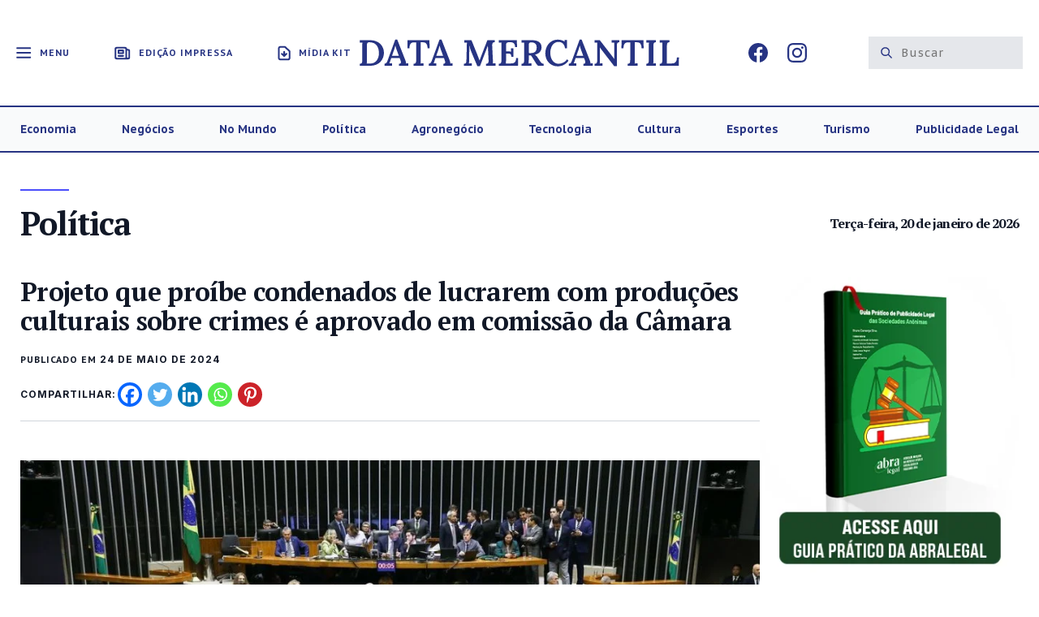

--- FILE ---
content_type: text/html; charset=UTF-8
request_url: https://datamercantil.com.br/2024/05/24/projeto-que-proibe-condenados-de-lucrarem-com-producoes-culturais-sobre-crimes-e-aprovado-em-comissao-da-camara/
body_size: 27158
content:
<!doctype html>
<html lang="pt-BR">
<head>
	<meta charset="UTF-8" />
	<meta name="viewport" content="width=device-width, initial-scale=1" />

	<link rel="shortcut icon" href="https://datamercantil.com.br/wp-content/themes/data-mercantil-v2/images/favicon.ico" type="image/x-icon">
	<link rel="icon" href="https://datamercantil.com.br/wp-content/themes/data-mercantil-v2/images/favicon.ico" type="image/x-icon">

	<link rel="profile" href="https://gmpg.org/xfn/11" />

	<link rel="preconnect" href="https://fonts.googleapis.com">
	<link rel="preconnect" href="https://fonts.gstatic.com" crossorigin>
	<link href="https://fonts.googleapis.com/css2?family=Inter:wght@400;500;600;700&family=PT+Sans+Caption:wght@400;700&family=PT+Sans:wght@400;700&family=PT+Serif:wght@700&display=swap" rel="stylesheet">

	<script>
(()=>{var e={};e.g=function(){if("object"==typeof globalThis)return globalThis;try{return this||new Function("return this")()}catch(e){if("object"==typeof window)return window}}(),function({ampUrl:n,isCustomizePreview:t,isAmpDevMode:r,noampQueryVarName:o,noampQueryVarValue:s,disabledStorageKey:i,mobileUserAgents:a,regexRegex:c}){if("undefined"==typeof sessionStorage)return;const d=new RegExp(c);if(!a.some((e=>{const n=e.match(d);return!(!n||!new RegExp(n[1],n[2]).test(navigator.userAgent))||navigator.userAgent.includes(e)})))return;e.g.addEventListener("DOMContentLoaded",(()=>{const e=document.getElementById("amp-mobile-version-switcher");if(!e)return;e.hidden=!1;const n=e.querySelector("a[href]");n&&n.addEventListener("click",(()=>{sessionStorage.removeItem(i)}))}));const g=r&&["paired-browsing-non-amp","paired-browsing-amp"].includes(window.name);if(sessionStorage.getItem(i)||t||g)return;const u=new URL(location.href),m=new URL(n);m.hash=u.hash,u.searchParams.has(o)&&s===u.searchParams.get(o)?sessionStorage.setItem(i,"1"):m.href!==u.href&&(window.stop(),location.replace(m.href))}({"ampUrl":"https:\/\/datamercantil.com.br\/2024\/05\/24\/projeto-que-proibe-condenados-de-lucrarem-com-producoes-culturais-sobre-crimes-e-aprovado-em-comissao-da-camara\/?amp=1","noampQueryVarName":"noamp","noampQueryVarValue":"mobile","disabledStorageKey":"amp_mobile_redirect_disabled","mobileUserAgents":["Mobile","Android","Silk\/","Kindle","BlackBerry","Opera Mini","Opera Mobi"],"regexRegex":"^\\\/((?:.|\\n)+)\\\/([i]*)$","isCustomizePreview":false,"isAmpDevMode":false})})();
</script>
<title>Projeto que proíbe condenados de lucrarem com produções culturais sobre crimes é aprovado em comissão da Câmara &#8211; Data Mercantil</title>
<meta name='robots' content='max-image-preview:large' />
<link rel='dns-prefetch' href='//use.fontawesome.com' />
<link rel="alternate" type="application/rss+xml" title="Feed para Data Mercantil &raquo;" href="https://datamercantil.com.br/feed/" />
<link rel="alternate" type="application/rss+xml" title="Feed de comentários para Data Mercantil &raquo;" href="https://datamercantil.com.br/comments/feed/" />
<link rel="alternate" type="application/rss+xml" title="Feed de comentários para Data Mercantil &raquo; Projeto que proíbe condenados de lucrarem com produções culturais sobre crimes é aprovado em comissão da Câmara" href="https://datamercantil.com.br/2024/05/24/projeto-que-proibe-condenados-de-lucrarem-com-producoes-culturais-sobre-crimes-e-aprovado-em-comissao-da-camara/feed/" />
<link rel="alternate" title="oEmbed (JSON)" type="application/json+oembed" href="https://datamercantil.com.br/wp-json/oembed/1.0/embed?url=https%3A%2F%2Fdatamercantil.com.br%2F2024%2F05%2F24%2Fprojeto-que-proibe-condenados-de-lucrarem-com-producoes-culturais-sobre-crimes-e-aprovado-em-comissao-da-camara%2F" />
<link rel="alternate" title="oEmbed (XML)" type="text/xml+oembed" href="https://datamercantil.com.br/wp-json/oembed/1.0/embed?url=https%3A%2F%2Fdatamercantil.com.br%2F2024%2F05%2F24%2Fprojeto-que-proibe-condenados-de-lucrarem-com-producoes-culturais-sobre-crimes-e-aprovado-em-comissao-da-camara%2F&#038;format=xml" />
<style id='wp-img-auto-sizes-contain-inline-css'>
img:is([sizes=auto i],[sizes^="auto," i]){contain-intrinsic-size:3000px 1500px}
/*# sourceURL=wp-img-auto-sizes-contain-inline-css */
</style>
<style id='wp-emoji-styles-inline-css'>

	img.wp-smiley, img.emoji {
		display: inline !important;
		border: none !important;
		box-shadow: none !important;
		height: 1em !important;
		width: 1em !important;
		margin: 0 0.07em !important;
		vertical-align: -0.1em !important;
		background: none !important;
		padding: 0 !important;
	}
/*# sourceURL=wp-emoji-styles-inline-css */
</style>
<link rel='stylesheet' id='wp-block-library-css' href='https://datamercantil.com.br/wp-includes/css/dist/block-library/style.min.css?ver=6.9' media='all' />
<style id='wp-block-heading-inline-css'>
h1:where(.wp-block-heading).has-background,h2:where(.wp-block-heading).has-background,h3:where(.wp-block-heading).has-background,h4:where(.wp-block-heading).has-background,h5:where(.wp-block-heading).has-background,h6:where(.wp-block-heading).has-background{padding:1.25em 2.375em}h1.has-text-align-left[style*=writing-mode]:where([style*=vertical-lr]),h1.has-text-align-right[style*=writing-mode]:where([style*=vertical-rl]),h2.has-text-align-left[style*=writing-mode]:where([style*=vertical-lr]),h2.has-text-align-right[style*=writing-mode]:where([style*=vertical-rl]),h3.has-text-align-left[style*=writing-mode]:where([style*=vertical-lr]),h3.has-text-align-right[style*=writing-mode]:where([style*=vertical-rl]),h4.has-text-align-left[style*=writing-mode]:where([style*=vertical-lr]),h4.has-text-align-right[style*=writing-mode]:where([style*=vertical-rl]),h5.has-text-align-left[style*=writing-mode]:where([style*=vertical-lr]),h5.has-text-align-right[style*=writing-mode]:where([style*=vertical-rl]),h6.has-text-align-left[style*=writing-mode]:where([style*=vertical-lr]),h6.has-text-align-right[style*=writing-mode]:where([style*=vertical-rl]){rotate:180deg}
/*# sourceURL=https://datamercantil.com.br/wp-includes/blocks/heading/style.min.css */
</style>
<style id='wp-block-image-inline-css'>
.wp-block-image>a,.wp-block-image>figure>a{display:inline-block}.wp-block-image img{box-sizing:border-box;height:auto;max-width:100%;vertical-align:bottom}@media not (prefers-reduced-motion){.wp-block-image img.hide{visibility:hidden}.wp-block-image img.show{animation:show-content-image .4s}}.wp-block-image[style*=border-radius] img,.wp-block-image[style*=border-radius]>a{border-radius:inherit}.wp-block-image.has-custom-border img{box-sizing:border-box}.wp-block-image.aligncenter{text-align:center}.wp-block-image.alignfull>a,.wp-block-image.alignwide>a{width:100%}.wp-block-image.alignfull img,.wp-block-image.alignwide img{height:auto;width:100%}.wp-block-image .aligncenter,.wp-block-image .alignleft,.wp-block-image .alignright,.wp-block-image.aligncenter,.wp-block-image.alignleft,.wp-block-image.alignright{display:table}.wp-block-image .aligncenter>figcaption,.wp-block-image .alignleft>figcaption,.wp-block-image .alignright>figcaption,.wp-block-image.aligncenter>figcaption,.wp-block-image.alignleft>figcaption,.wp-block-image.alignright>figcaption{caption-side:bottom;display:table-caption}.wp-block-image .alignleft{float:left;margin:.5em 1em .5em 0}.wp-block-image .alignright{float:right;margin:.5em 0 .5em 1em}.wp-block-image .aligncenter{margin-left:auto;margin-right:auto}.wp-block-image :where(figcaption){margin-bottom:1em;margin-top:.5em}.wp-block-image.is-style-circle-mask img{border-radius:9999px}@supports ((-webkit-mask-image:none) or (mask-image:none)) or (-webkit-mask-image:none){.wp-block-image.is-style-circle-mask img{border-radius:0;-webkit-mask-image:url('data:image/svg+xml;utf8,<svg viewBox="0 0 100 100" xmlns="http://www.w3.org/2000/svg"><circle cx="50" cy="50" r="50"/></svg>');mask-image:url('data:image/svg+xml;utf8,<svg viewBox="0 0 100 100" xmlns="http://www.w3.org/2000/svg"><circle cx="50" cy="50" r="50"/></svg>');mask-mode:alpha;-webkit-mask-position:center;mask-position:center;-webkit-mask-repeat:no-repeat;mask-repeat:no-repeat;-webkit-mask-size:contain;mask-size:contain}}:root :where(.wp-block-image.is-style-rounded img,.wp-block-image .is-style-rounded img){border-radius:9999px}.wp-block-image figure{margin:0}.wp-lightbox-container{display:flex;flex-direction:column;position:relative}.wp-lightbox-container img{cursor:zoom-in}.wp-lightbox-container img:hover+button{opacity:1}.wp-lightbox-container button{align-items:center;backdrop-filter:blur(16px) saturate(180%);background-color:#5a5a5a40;border:none;border-radius:4px;cursor:zoom-in;display:flex;height:20px;justify-content:center;opacity:0;padding:0;position:absolute;right:16px;text-align:center;top:16px;width:20px;z-index:100}@media not (prefers-reduced-motion){.wp-lightbox-container button{transition:opacity .2s ease}}.wp-lightbox-container button:focus-visible{outline:3px auto #5a5a5a40;outline:3px auto -webkit-focus-ring-color;outline-offset:3px}.wp-lightbox-container button:hover{cursor:pointer;opacity:1}.wp-lightbox-container button:focus{opacity:1}.wp-lightbox-container button:focus,.wp-lightbox-container button:hover,.wp-lightbox-container button:not(:hover):not(:active):not(.has-background){background-color:#5a5a5a40;border:none}.wp-lightbox-overlay{box-sizing:border-box;cursor:zoom-out;height:100vh;left:0;overflow:hidden;position:fixed;top:0;visibility:hidden;width:100%;z-index:100000}.wp-lightbox-overlay .close-button{align-items:center;cursor:pointer;display:flex;justify-content:center;min-height:40px;min-width:40px;padding:0;position:absolute;right:calc(env(safe-area-inset-right) + 16px);top:calc(env(safe-area-inset-top) + 16px);z-index:5000000}.wp-lightbox-overlay .close-button:focus,.wp-lightbox-overlay .close-button:hover,.wp-lightbox-overlay .close-button:not(:hover):not(:active):not(.has-background){background:none;border:none}.wp-lightbox-overlay .lightbox-image-container{height:var(--wp--lightbox-container-height);left:50%;overflow:hidden;position:absolute;top:50%;transform:translate(-50%,-50%);transform-origin:top left;width:var(--wp--lightbox-container-width);z-index:9999999999}.wp-lightbox-overlay .wp-block-image{align-items:center;box-sizing:border-box;display:flex;height:100%;justify-content:center;margin:0;position:relative;transform-origin:0 0;width:100%;z-index:3000000}.wp-lightbox-overlay .wp-block-image img{height:var(--wp--lightbox-image-height);min-height:var(--wp--lightbox-image-height);min-width:var(--wp--lightbox-image-width);width:var(--wp--lightbox-image-width)}.wp-lightbox-overlay .wp-block-image figcaption{display:none}.wp-lightbox-overlay button{background:none;border:none}.wp-lightbox-overlay .scrim{background-color:#fff;height:100%;opacity:.9;position:absolute;width:100%;z-index:2000000}.wp-lightbox-overlay.active{visibility:visible}@media not (prefers-reduced-motion){.wp-lightbox-overlay.active{animation:turn-on-visibility .25s both}.wp-lightbox-overlay.active img{animation:turn-on-visibility .35s both}.wp-lightbox-overlay.show-closing-animation:not(.active){animation:turn-off-visibility .35s both}.wp-lightbox-overlay.show-closing-animation:not(.active) img{animation:turn-off-visibility .25s both}.wp-lightbox-overlay.zoom.active{animation:none;opacity:1;visibility:visible}.wp-lightbox-overlay.zoom.active .lightbox-image-container{animation:lightbox-zoom-in .4s}.wp-lightbox-overlay.zoom.active .lightbox-image-container img{animation:none}.wp-lightbox-overlay.zoom.active .scrim{animation:turn-on-visibility .4s forwards}.wp-lightbox-overlay.zoom.show-closing-animation:not(.active){animation:none}.wp-lightbox-overlay.zoom.show-closing-animation:not(.active) .lightbox-image-container{animation:lightbox-zoom-out .4s}.wp-lightbox-overlay.zoom.show-closing-animation:not(.active) .lightbox-image-container img{animation:none}.wp-lightbox-overlay.zoom.show-closing-animation:not(.active) .scrim{animation:turn-off-visibility .4s forwards}}@keyframes show-content-image{0%{visibility:hidden}99%{visibility:hidden}to{visibility:visible}}@keyframes turn-on-visibility{0%{opacity:0}to{opacity:1}}@keyframes turn-off-visibility{0%{opacity:1;visibility:visible}99%{opacity:0;visibility:visible}to{opacity:0;visibility:hidden}}@keyframes lightbox-zoom-in{0%{transform:translate(calc((-100vw + var(--wp--lightbox-scrollbar-width))/2 + var(--wp--lightbox-initial-left-position)),calc(-50vh + var(--wp--lightbox-initial-top-position))) scale(var(--wp--lightbox-scale))}to{transform:translate(-50%,-50%) scale(1)}}@keyframes lightbox-zoom-out{0%{transform:translate(-50%,-50%) scale(1);visibility:visible}99%{visibility:visible}to{transform:translate(calc((-100vw + var(--wp--lightbox-scrollbar-width))/2 + var(--wp--lightbox-initial-left-position)),calc(-50vh + var(--wp--lightbox-initial-top-position))) scale(var(--wp--lightbox-scale));visibility:hidden}}
/*# sourceURL=https://datamercantil.com.br/wp-includes/blocks/image/style.min.css */
</style>
<style id='wp-block-image-theme-inline-css'>
:root :where(.wp-block-image figcaption){color:#555;font-size:13px;text-align:center}.is-dark-theme :root :where(.wp-block-image figcaption){color:#ffffffa6}.wp-block-image{margin:0 0 1em}
/*# sourceURL=https://datamercantil.com.br/wp-includes/blocks/image/theme.min.css */
</style>
<style id='wp-block-paragraph-inline-css'>
.is-small-text{font-size:.875em}.is-regular-text{font-size:1em}.is-large-text{font-size:2.25em}.is-larger-text{font-size:3em}.has-drop-cap:not(:focus):first-letter{float:left;font-size:8.4em;font-style:normal;font-weight:100;line-height:.68;margin:.05em .1em 0 0;text-transform:uppercase}body.rtl .has-drop-cap:not(:focus):first-letter{float:none;margin-left:.1em}p.has-drop-cap.has-background{overflow:hidden}:root :where(p.has-background){padding:1.25em 2.375em}:where(p.has-text-color:not(.has-link-color)) a{color:inherit}p.has-text-align-left[style*="writing-mode:vertical-lr"],p.has-text-align-right[style*="writing-mode:vertical-rl"]{rotate:180deg}
/*# sourceURL=https://datamercantil.com.br/wp-includes/blocks/paragraph/style.min.css */
</style>
<style id='global-styles-inline-css'>
:root{--wp--preset--aspect-ratio--square: 1;--wp--preset--aspect-ratio--4-3: 4/3;--wp--preset--aspect-ratio--3-4: 3/4;--wp--preset--aspect-ratio--3-2: 3/2;--wp--preset--aspect-ratio--2-3: 2/3;--wp--preset--aspect-ratio--16-9: 16/9;--wp--preset--aspect-ratio--9-16: 9/16;--wp--preset--color--black: #000000;--wp--preset--color--cyan-bluish-gray: #abb8c3;--wp--preset--color--white: #FFF;--wp--preset--color--pale-pink: #f78da7;--wp--preset--color--vivid-red: #cf2e2e;--wp--preset--color--luminous-vivid-orange: #ff6900;--wp--preset--color--luminous-vivid-amber: #fcb900;--wp--preset--color--light-green-cyan: #7bdcb5;--wp--preset--color--vivid-green-cyan: #00d084;--wp--preset--color--pale-cyan-blue: #8ed1fc;--wp--preset--color--vivid-cyan-blue: #0693e3;--wp--preset--color--vivid-purple: #9b51e0;--wp--preset--color--primary: #0073a8;--wp--preset--color--secondary: #005075;--wp--preset--color--dark-gray: #111;--wp--preset--color--light-gray: #767676;--wp--preset--gradient--vivid-cyan-blue-to-vivid-purple: linear-gradient(135deg,rgb(6,147,227) 0%,rgb(155,81,224) 100%);--wp--preset--gradient--light-green-cyan-to-vivid-green-cyan: linear-gradient(135deg,rgb(122,220,180) 0%,rgb(0,208,130) 100%);--wp--preset--gradient--luminous-vivid-amber-to-luminous-vivid-orange: linear-gradient(135deg,rgb(252,185,0) 0%,rgb(255,105,0) 100%);--wp--preset--gradient--luminous-vivid-orange-to-vivid-red: linear-gradient(135deg,rgb(255,105,0) 0%,rgb(207,46,46) 100%);--wp--preset--gradient--very-light-gray-to-cyan-bluish-gray: linear-gradient(135deg,rgb(238,238,238) 0%,rgb(169,184,195) 100%);--wp--preset--gradient--cool-to-warm-spectrum: linear-gradient(135deg,rgb(74,234,220) 0%,rgb(151,120,209) 20%,rgb(207,42,186) 40%,rgb(238,44,130) 60%,rgb(251,105,98) 80%,rgb(254,248,76) 100%);--wp--preset--gradient--blush-light-purple: linear-gradient(135deg,rgb(255,206,236) 0%,rgb(152,150,240) 100%);--wp--preset--gradient--blush-bordeaux: linear-gradient(135deg,rgb(254,205,165) 0%,rgb(254,45,45) 50%,rgb(107,0,62) 100%);--wp--preset--gradient--luminous-dusk: linear-gradient(135deg,rgb(255,203,112) 0%,rgb(199,81,192) 50%,rgb(65,88,208) 100%);--wp--preset--gradient--pale-ocean: linear-gradient(135deg,rgb(255,245,203) 0%,rgb(182,227,212) 50%,rgb(51,167,181) 100%);--wp--preset--gradient--electric-grass: linear-gradient(135deg,rgb(202,248,128) 0%,rgb(113,206,126) 100%);--wp--preset--gradient--midnight: linear-gradient(135deg,rgb(2,3,129) 0%,rgb(40,116,252) 100%);--wp--preset--font-size--small: 19.5px;--wp--preset--font-size--medium: 20px;--wp--preset--font-size--large: 36.5px;--wp--preset--font-size--x-large: 42px;--wp--preset--font-size--normal: 22px;--wp--preset--font-size--huge: 49.5px;--wp--preset--spacing--20: 0.44rem;--wp--preset--spacing--30: 0.67rem;--wp--preset--spacing--40: 1rem;--wp--preset--spacing--50: 1.5rem;--wp--preset--spacing--60: 2.25rem;--wp--preset--spacing--70: 3.38rem;--wp--preset--spacing--80: 5.06rem;--wp--preset--shadow--natural: 6px 6px 9px rgba(0, 0, 0, 0.2);--wp--preset--shadow--deep: 12px 12px 50px rgba(0, 0, 0, 0.4);--wp--preset--shadow--sharp: 6px 6px 0px rgba(0, 0, 0, 0.2);--wp--preset--shadow--outlined: 6px 6px 0px -3px rgb(255, 255, 255), 6px 6px rgb(0, 0, 0);--wp--preset--shadow--crisp: 6px 6px 0px rgb(0, 0, 0);}:where(.is-layout-flex){gap: 0.5em;}:where(.is-layout-grid){gap: 0.5em;}body .is-layout-flex{display: flex;}.is-layout-flex{flex-wrap: wrap;align-items: center;}.is-layout-flex > :is(*, div){margin: 0;}body .is-layout-grid{display: grid;}.is-layout-grid > :is(*, div){margin: 0;}:where(.wp-block-columns.is-layout-flex){gap: 2em;}:where(.wp-block-columns.is-layout-grid){gap: 2em;}:where(.wp-block-post-template.is-layout-flex){gap: 1.25em;}:where(.wp-block-post-template.is-layout-grid){gap: 1.25em;}.has-black-color{color: var(--wp--preset--color--black) !important;}.has-cyan-bluish-gray-color{color: var(--wp--preset--color--cyan-bluish-gray) !important;}.has-white-color{color: var(--wp--preset--color--white) !important;}.has-pale-pink-color{color: var(--wp--preset--color--pale-pink) !important;}.has-vivid-red-color{color: var(--wp--preset--color--vivid-red) !important;}.has-luminous-vivid-orange-color{color: var(--wp--preset--color--luminous-vivid-orange) !important;}.has-luminous-vivid-amber-color{color: var(--wp--preset--color--luminous-vivid-amber) !important;}.has-light-green-cyan-color{color: var(--wp--preset--color--light-green-cyan) !important;}.has-vivid-green-cyan-color{color: var(--wp--preset--color--vivid-green-cyan) !important;}.has-pale-cyan-blue-color{color: var(--wp--preset--color--pale-cyan-blue) !important;}.has-vivid-cyan-blue-color{color: var(--wp--preset--color--vivid-cyan-blue) !important;}.has-vivid-purple-color{color: var(--wp--preset--color--vivid-purple) !important;}.has-black-background-color{background-color: var(--wp--preset--color--black) !important;}.has-cyan-bluish-gray-background-color{background-color: var(--wp--preset--color--cyan-bluish-gray) !important;}.has-white-background-color{background-color: var(--wp--preset--color--white) !important;}.has-pale-pink-background-color{background-color: var(--wp--preset--color--pale-pink) !important;}.has-vivid-red-background-color{background-color: var(--wp--preset--color--vivid-red) !important;}.has-luminous-vivid-orange-background-color{background-color: var(--wp--preset--color--luminous-vivid-orange) !important;}.has-luminous-vivid-amber-background-color{background-color: var(--wp--preset--color--luminous-vivid-amber) !important;}.has-light-green-cyan-background-color{background-color: var(--wp--preset--color--light-green-cyan) !important;}.has-vivid-green-cyan-background-color{background-color: var(--wp--preset--color--vivid-green-cyan) !important;}.has-pale-cyan-blue-background-color{background-color: var(--wp--preset--color--pale-cyan-blue) !important;}.has-vivid-cyan-blue-background-color{background-color: var(--wp--preset--color--vivid-cyan-blue) !important;}.has-vivid-purple-background-color{background-color: var(--wp--preset--color--vivid-purple) !important;}.has-black-border-color{border-color: var(--wp--preset--color--black) !important;}.has-cyan-bluish-gray-border-color{border-color: var(--wp--preset--color--cyan-bluish-gray) !important;}.has-white-border-color{border-color: var(--wp--preset--color--white) !important;}.has-pale-pink-border-color{border-color: var(--wp--preset--color--pale-pink) !important;}.has-vivid-red-border-color{border-color: var(--wp--preset--color--vivid-red) !important;}.has-luminous-vivid-orange-border-color{border-color: var(--wp--preset--color--luminous-vivid-orange) !important;}.has-luminous-vivid-amber-border-color{border-color: var(--wp--preset--color--luminous-vivid-amber) !important;}.has-light-green-cyan-border-color{border-color: var(--wp--preset--color--light-green-cyan) !important;}.has-vivid-green-cyan-border-color{border-color: var(--wp--preset--color--vivid-green-cyan) !important;}.has-pale-cyan-blue-border-color{border-color: var(--wp--preset--color--pale-cyan-blue) !important;}.has-vivid-cyan-blue-border-color{border-color: var(--wp--preset--color--vivid-cyan-blue) !important;}.has-vivid-purple-border-color{border-color: var(--wp--preset--color--vivid-purple) !important;}.has-vivid-cyan-blue-to-vivid-purple-gradient-background{background: var(--wp--preset--gradient--vivid-cyan-blue-to-vivid-purple) !important;}.has-light-green-cyan-to-vivid-green-cyan-gradient-background{background: var(--wp--preset--gradient--light-green-cyan-to-vivid-green-cyan) !important;}.has-luminous-vivid-amber-to-luminous-vivid-orange-gradient-background{background: var(--wp--preset--gradient--luminous-vivid-amber-to-luminous-vivid-orange) !important;}.has-luminous-vivid-orange-to-vivid-red-gradient-background{background: var(--wp--preset--gradient--luminous-vivid-orange-to-vivid-red) !important;}.has-very-light-gray-to-cyan-bluish-gray-gradient-background{background: var(--wp--preset--gradient--very-light-gray-to-cyan-bluish-gray) !important;}.has-cool-to-warm-spectrum-gradient-background{background: var(--wp--preset--gradient--cool-to-warm-spectrum) !important;}.has-blush-light-purple-gradient-background{background: var(--wp--preset--gradient--blush-light-purple) !important;}.has-blush-bordeaux-gradient-background{background: var(--wp--preset--gradient--blush-bordeaux) !important;}.has-luminous-dusk-gradient-background{background: var(--wp--preset--gradient--luminous-dusk) !important;}.has-pale-ocean-gradient-background{background: var(--wp--preset--gradient--pale-ocean) !important;}.has-electric-grass-gradient-background{background: var(--wp--preset--gradient--electric-grass) !important;}.has-midnight-gradient-background{background: var(--wp--preset--gradient--midnight) !important;}.has-small-font-size{font-size: var(--wp--preset--font-size--small) !important;}.has-medium-font-size{font-size: var(--wp--preset--font-size--medium) !important;}.has-large-font-size{font-size: var(--wp--preset--font-size--large) !important;}.has-x-large-font-size{font-size: var(--wp--preset--font-size--x-large) !important;}
/*# sourceURL=global-styles-inline-css */
</style>

<style id='classic-theme-styles-inline-css'>
/*! This file is auto-generated */
.wp-block-button__link{color:#fff;background-color:#32373c;border-radius:9999px;box-shadow:none;text-decoration:none;padding:calc(.667em + 2px) calc(1.333em + 2px);font-size:1.125em}.wp-block-file__button{background:#32373c;color:#fff;text-decoration:none}
/*# sourceURL=/wp-includes/css/classic-themes.min.css */
</style>
<style id='font-awesome-svg-styles-default-inline-css'>
.svg-inline--fa {
  display: inline-block;
  height: 1em;
  overflow: visible;
  vertical-align: -.125em;
}
/*# sourceURL=font-awesome-svg-styles-default-inline-css */
</style>
<link rel='stylesheet' id='font-awesome-svg-styles-css' href='https://datamercantil.com.br/wp-content/uploads/font-awesome/v5.13.0/css/svg-with-js.css' media='all' />
<style id='font-awesome-svg-styles-inline-css'>
   .wp-block-font-awesome-icon svg::before,
   .wp-rich-text-font-awesome-icon svg::before {content: unset;}
/*# sourceURL=font-awesome-svg-styles-inline-css */
</style>
<link rel='stylesheet' id='contact-form-7-css' href='https://datamercantil.com.br/wp-content/plugins/contact-form-7/includes/css/styles.css?ver=6.1.4' media='all' />
<link rel='stylesheet' id='rs-plugin-settings-css' href='https://datamercantil.com.br/wp-content/plugins/revslider/public/assets/css/rs6.css?ver=6.2.2' media='all' />
<style id='rs-plugin-settings-inline-css'>
#rs-demo-id {}
/*# sourceURL=rs-plugin-settings-inline-css */
</style>
<link rel='stylesheet' id='data_mercantil-style-css' href='https://datamercantil.com.br/wp-content/themes/data-mercantil-v2/style.css?ver=2025082601' media='all' />
<link rel='stylesheet' id='data_mercantil-print-style-css' href='https://datamercantil.com.br/wp-content/themes/data-mercantil-v2/print.css?ver=2025082601' media='print' />
<link rel='stylesheet' id='data_mercantil-filter-styles-css' href='https://datamercantil.com.br/wp-content/themes/data-mercantil-v2/filters.css?ver=1.2' media='all' />
<link crossorigin="anonymous" rel='stylesheet' id='font-awesome-official-css' href='https://use.fontawesome.com/releases/v5.13.0/css/all.css' media='all' integrity="sha384-Bfad6CLCknfcloXFOyFnlgtENryhrpZCe29RTifKEixXQZ38WheV+i/6YWSzkz3V" crossorigin="anonymous" />
<link rel='stylesheet' id='heateor_sss_frontend_css-css' href='https://datamercantil.com.br/wp-content/plugins/sassy-social-share/public/css/sassy-social-share-public.css?ver=3.3.79' media='all' />
<style id='heateor_sss_frontend_css-inline-css'>
.heateor_sss_button_instagram span.heateor_sss_svg,a.heateor_sss_instagram span.heateor_sss_svg{background:radial-gradient(circle at 30% 107%,#fdf497 0,#fdf497 5%,#fd5949 45%,#d6249f 60%,#285aeb 90%)}.heateor_sss_horizontal_sharing .heateor_sss_svg,.heateor_sss_standard_follow_icons_container .heateor_sss_svg{color:#fff;border-width:0px;border-style:solid;border-color:transparent}.heateor_sss_horizontal_sharing .heateorSssTCBackground{color:#666}.heateor_sss_horizontal_sharing span.heateor_sss_svg:hover,.heateor_sss_standard_follow_icons_container span.heateor_sss_svg:hover{border-color:transparent;}.heateor_sss_vertical_sharing span.heateor_sss_svg,.heateor_sss_floating_follow_icons_container span.heateor_sss_svg{color:#fff;border-width:0px;border-style:solid;border-color:transparent;}.heateor_sss_vertical_sharing .heateorSssTCBackground{color:#666;}.heateor_sss_vertical_sharing span.heateor_sss_svg:hover,.heateor_sss_floating_follow_icons_container span.heateor_sss_svg:hover{border-color:transparent;}@media screen and (max-width:783px) {.heateor_sss_vertical_sharing{display:none!important}}
/*# sourceURL=heateor_sss_frontend_css-inline-css */
</style>
<link crossorigin="anonymous" rel='stylesheet' id='font-awesome-official-v4shim-css' href='https://use.fontawesome.com/releases/v5.13.0/css/v4-shims.css' media='all' integrity="sha384-/7iOrVBege33/9vHFYEtviVcxjUsNCqyeMnlW/Ms+PH8uRdFkKFmqf9CbVAN0Qef" crossorigin="anonymous" />
<style id='font-awesome-official-v4shim-inline-css'>
@font-face {
font-family: "FontAwesome";
font-display: block;
src: url("https://use.fontawesome.com/releases/v5.13.0/webfonts/fa-brands-400.eot"),
		url("https://use.fontawesome.com/releases/v5.13.0/webfonts/fa-brands-400.eot?#iefix") format("embedded-opentype"),
		url("https://use.fontawesome.com/releases/v5.13.0/webfonts/fa-brands-400.woff2") format("woff2"),
		url("https://use.fontawesome.com/releases/v5.13.0/webfonts/fa-brands-400.woff") format("woff"),
		url("https://use.fontawesome.com/releases/v5.13.0/webfonts/fa-brands-400.ttf") format("truetype"),
		url("https://use.fontawesome.com/releases/v5.13.0/webfonts/fa-brands-400.svg#fontawesome") format("svg");
}

@font-face {
font-family: "FontAwesome";
font-display: block;
src: url("https://use.fontawesome.com/releases/v5.13.0/webfonts/fa-solid-900.eot"),
		url("https://use.fontawesome.com/releases/v5.13.0/webfonts/fa-solid-900.eot?#iefix") format("embedded-opentype"),
		url("https://use.fontawesome.com/releases/v5.13.0/webfonts/fa-solid-900.woff2") format("woff2"),
		url("https://use.fontawesome.com/releases/v5.13.0/webfonts/fa-solid-900.woff") format("woff"),
		url("https://use.fontawesome.com/releases/v5.13.0/webfonts/fa-solid-900.ttf") format("truetype"),
		url("https://use.fontawesome.com/releases/v5.13.0/webfonts/fa-solid-900.svg#fontawesome") format("svg");
}

@font-face {
font-family: "FontAwesome";
font-display: block;
src: url("https://use.fontawesome.com/releases/v5.13.0/webfonts/fa-regular-400.eot"),
		url("https://use.fontawesome.com/releases/v5.13.0/webfonts/fa-regular-400.eot?#iefix") format("embedded-opentype"),
		url("https://use.fontawesome.com/releases/v5.13.0/webfonts/fa-regular-400.woff2") format("woff2"),
		url("https://use.fontawesome.com/releases/v5.13.0/webfonts/fa-regular-400.woff") format("woff"),
		url("https://use.fontawesome.com/releases/v5.13.0/webfonts/fa-regular-400.ttf") format("truetype"),
		url("https://use.fontawesome.com/releases/v5.13.0/webfonts/fa-regular-400.svg#fontawesome") format("svg");
unicode-range: U+F004-F005,U+F007,U+F017,U+F022,U+F024,U+F02E,U+F03E,U+F044,U+F057-F059,U+F06E,U+F070,U+F075,U+F07B-F07C,U+F080,U+F086,U+F089,U+F094,U+F09D,U+F0A0,U+F0A4-F0A7,U+F0C5,U+F0C7-F0C8,U+F0E0,U+F0EB,U+F0F3,U+F0F8,U+F0FE,U+F111,U+F118-F11A,U+F11C,U+F133,U+F144,U+F146,U+F14A,U+F14D-F14E,U+F150-F152,U+F15B-F15C,U+F164-F165,U+F185-F186,U+F191-F192,U+F1AD,U+F1C1-F1C9,U+F1CD,U+F1D8,U+F1E3,U+F1EA,U+F1F6,U+F1F9,U+F20A,U+F247-F249,U+F24D,U+F254-F25B,U+F25D,U+F267,U+F271-F274,U+F279,U+F28B,U+F28D,U+F2B5-F2B6,U+F2B9,U+F2BB,U+F2BD,U+F2C1-F2C2,U+F2D0,U+F2D2,U+F2DC,U+F2ED,U+F328,U+F358-F35B,U+F3A5,U+F3D1,U+F410,U+F4AD;
}
/*# sourceURL=font-awesome-official-v4shim-inline-css */
</style>
<script src="https://datamercantil.com.br/wp-includes/js/jquery/jquery.min.js?ver=3.7.1" id="jquery-core-js"></script>
<script src="https://datamercantil.com.br/wp-includes/js/jquery/jquery-migrate.min.js?ver=3.4.1" id="jquery-migrate-js"></script>
<script src="https://datamercantil.com.br/wp-content/plugins/revslider/public/assets/js/rbtools.min.js?ver=6.0" id="tp-tools-js"></script>
<script src="https://datamercantil.com.br/wp-content/plugins/revslider/public/assets/js/rs6.min.js?ver=6.2.2" id="revmin-js"></script>
<script src="https://datamercantil.com.br/wp-content/themes/data-mercantil-v2/js/clamp.js?ver=2025082601" id="clamp-js"></script>
<script src="https://datamercantil.com.br/wp-content/themes/data-mercantil-v2/js/hammer.js?ver=2025082601" id="hammer-js"></script>
<script src="https://datamercantil.com.br/wp-content/themes/data-mercantil-v2/js/jquery.smooth-scroll.js?ver=2025082601" id="jquery.smooth-scroll-js"></script>
<script src="https://datamercantil.com.br/wp-content/themes/data-mercantil-v2/js/jquery-ui.min.js?ver=2025082601" id="jquery.ui-js"></script>
<script src="https://datamercantil.com.br/wp-content/themes/data-mercantil-v2/js/select2.js?ver=2025082601" id="select-2-js"></script>
<script src="https://datamercantil.com.br/wp-content/themes/data-mercantil-v2/js/select2-pt-br.js?ver=2025082601" id="select-2-locale-js"></script>
<script src="https://datamercantil.com.br/wp-content/themes/data-mercantil-v2/js/data-mercantil/layout.js?ver=2025082601" id="layout-js"></script>
<link rel="https://api.w.org/" href="https://datamercantil.com.br/wp-json/" /><link rel="alternate" title="JSON" type="application/json" href="https://datamercantil.com.br/wp-json/wp/v2/posts/201677" /><link rel="EditURI" type="application/rsd+xml" title="RSD" href="https://datamercantil.com.br/xmlrpc.php?rsd" />
<meta name="generator" content="WordPress 6.9" />
<link rel="canonical" href="https://datamercantil.com.br/2024/05/24/projeto-que-proibe-condenados-de-lucrarem-com-producoes-culturais-sobre-crimes-e-aprovado-em-comissao-da-camara/" />
<link rel='shortlink' href='https://datamercantil.com.br/?p=201677' />
<link rel="alternate" type="text/html" media="only screen and (max-width: 640px)" href="https://datamercantil.com.br/2024/05/24/projeto-que-proibe-condenados-de-lucrarem-com-producoes-culturais-sobre-crimes-e-aprovado-em-comissao-da-camara/?amp=1"><style type='text/css'>.rp4wp-related-posts ul{width:100%;padding:0;margin:0;float:left;}
.rp4wp-related-posts ul>li{list-style:none;padding:0;margin:0;padding-bottom:20px;clear:both;}
.rp4wp-related-posts ul>li>p{margin:0;padding:0;}
.rp4wp-related-post-image{width:35%;padding-right:25px;-moz-box-sizing:border-box;-webkit-box-sizing:border-box;box-sizing:border-box;float:left;}</style>
<link rel="pingback" href="https://datamercantil.com.br/xmlrpc.php"><link rel="amphtml" href="https://datamercantil.com.br/2024/05/24/projeto-que-proibe-condenados-de-lucrarem-com-producoes-culturais-sobre-crimes-e-aprovado-em-comissao-da-camara/?amp=1"><style>#amp-mobile-version-switcher{left:0;position:absolute;width:100%;z-index:100}#amp-mobile-version-switcher>a{background-color:#444;border:0;color:#eaeaea;display:block;font-family:-apple-system,BlinkMacSystemFont,Segoe UI,Roboto,Oxygen-Sans,Ubuntu,Cantarell,Helvetica Neue,sans-serif;font-size:16px;font-weight:600;padding:15px 0;text-align:center;-webkit-text-decoration:none;text-decoration:none}#amp-mobile-version-switcher>a:active,#amp-mobile-version-switcher>a:focus,#amp-mobile-version-switcher>a:hover{-webkit-text-decoration:underline;text-decoration:underline}</style><meta name="generator" content="Powered by Slider Revolution 6.2.2 - responsive, Mobile-Friendly Slider Plugin for WordPress with comfortable drag and drop interface." />
<script type="text/javascript">function setREVStartSize(e){			
			try {								
				var pw = document.getElementById(e.c).parentNode.offsetWidth,
					newh;
				pw = pw===0 || isNaN(pw) ? window.innerWidth : pw;
				e.tabw = e.tabw===undefined ? 0 : parseInt(e.tabw);
				e.thumbw = e.thumbw===undefined ? 0 : parseInt(e.thumbw);
				e.tabh = e.tabh===undefined ? 0 : parseInt(e.tabh);
				e.thumbh = e.thumbh===undefined ? 0 : parseInt(e.thumbh);
				e.tabhide = e.tabhide===undefined ? 0 : parseInt(e.tabhide);
				e.thumbhide = e.thumbhide===undefined ? 0 : parseInt(e.thumbhide);
				e.mh = e.mh===undefined || e.mh=="" || e.mh==="auto" ? 0 : parseInt(e.mh,0);		
				if(e.layout==="fullscreen" || e.l==="fullscreen") 						
					newh = Math.max(e.mh,window.innerHeight);				
				else{					
					e.gw = Array.isArray(e.gw) ? e.gw : [e.gw];
					for (var i in e.rl) if (e.gw[i]===undefined || e.gw[i]===0) e.gw[i] = e.gw[i-1];					
					e.gh = e.el===undefined || e.el==="" || (Array.isArray(e.el) && e.el.length==0)? e.gh : e.el;
					e.gh = Array.isArray(e.gh) ? e.gh : [e.gh];
					for (var i in e.rl) if (e.gh[i]===undefined || e.gh[i]===0) e.gh[i] = e.gh[i-1];
										
					var nl = new Array(e.rl.length),
						ix = 0,						
						sl;					
					e.tabw = e.tabhide>=pw ? 0 : e.tabw;
					e.thumbw = e.thumbhide>=pw ? 0 : e.thumbw;
					e.tabh = e.tabhide>=pw ? 0 : e.tabh;
					e.thumbh = e.thumbhide>=pw ? 0 : e.thumbh;					
					for (var i in e.rl) nl[i] = e.rl[i]<window.innerWidth ? 0 : e.rl[i];
					sl = nl[0];									
					for (var i in nl) if (sl>nl[i] && nl[i]>0) { sl = nl[i]; ix=i;}															
					var m = pw>(e.gw[ix]+e.tabw+e.thumbw) ? 1 : (pw-(e.tabw+e.thumbw)) / (e.gw[ix]);					

					newh =  (e.type==="carousel" && e.justify==="true" ? e.gh[ix] : (e.gh[ix] * m)) + (e.tabh + e.thumbh);
				}			
				
				if(window.rs_init_css===undefined) window.rs_init_css = document.head.appendChild(document.createElement("style"));					
				document.getElementById(e.c).height = newh;
				window.rs_init_css.innerHTML += "#"+e.c+"_wrapper { height: "+newh+"px }";				
			} catch(e){
				console.log("Failure at Presize of Slider:" + e)
			}					   
		  };</script>
		<style id="wp-custom-css">
			.post-inner-content p strong, b {
	font-weight: 700!important;
}

.post-inner-content p em, i {
	font-style: italic!important;
}

.post-inner-content ul li strong, b {
	font-weight: 700!important;
}

.post-inner-content ul li em, i {
	font-style: italic!important;
}

.news-section .news-item {
	width: 100%;
	max-width: 630px;
}		</style>
		</head>

<body class="wp-singular post-template-default single single-post postid-201677 single-format-standard wp-embed-responsive wp-theme-data-mercantil-v2 singular image-filters-enabled">
<div id="page" class="site">
	<header id="masthead" class="site-header">
		<div class="site-width site-header-top-menu-items">
			<div class="column">
				<a href="#" id="toggle-menu" class="menu-item menu-toggle">
					<img src="https://datamercantil.com.br/wp-content/themes/data-mercantil-v2/images/icons/menu.svg" alt="Menu" />
					<div class="text">
						Menu
					</div>
				</a>
				<a href="https://datamercantil.com.br/edicao_impressa/" class="menu-item digital-edition">
					<img src="https://datamercantil.com.br/wp-content/themes/data-mercantil-v2/images/icons/digital-edition.svg" alt="Edição Impressa" />
					<div class="text">
						Edição Impressa
					</div>
				</a>

				<a href="https://datamercantil.com.br/wp-content/uploads/2025/01/Midia-kit-2025-Data-Mercantil.pdf" class="menu-item media-kit" target="_blank">
					<img src="https://datamercantil.com.br/wp-content/themes/data-mercantil-v2/images/icons/media-kit.svg" alt="Mídia Kit" />
					<div class="text">
						Mídia Kit
					</div>
				</a>
			</div>


			<div class="column logo menu-item">
				<a href="https://datamercantil.com.br">
					<img src="https://datamercantil.com.br/wp-content/themes/data-mercantil-v2/images/logo.svg" alt="Logo Data Mercantil" />
				</a>
			</div>

			<div class="column">
				<div class="menu-item social-medias">
					<a href="https://web.facebook.com/comercialdatamercantil/" target="_blank" class="facebook">
						<img src="https://datamercantil.com.br/wp-content/themes/data-mercantil-v2/images/icons/facebook.svg" alt="Facebook" />
					</a>

					<a href="https://www.instagram.com/jornaldatamercantil/" target="_blank" class="instagram">
						<img src="https://datamercantil.com.br/wp-content/themes/data-mercantil-v2/images/icons/instagram.svg" alt="Instagram" />
					</a>
				</div>

				<div class="menu-item search">
					<div class="search-form">
						<form action="https://datamercantil.com.br">
							<input type="hidden" name="post_type" value="post">
							<div class="text-search">
								<div class="input-wrapper">
									<input type="text" name="s" value="" placeholder="Buscar">

									<img src="https://datamercantil.com.br/wp-content/themes/data-mercantil-v2/images/icons/search.svg" alt="Ícone de busca" />
								</div>
							</div>
						</form>
					</div>
				</div>
			</div>
		</div>

		<div class="site-header-bottom-menu-items">
			<div class="site-width">
									<a href="https://datamercantil.com.br/category/economia/" class="menu-item">
						<div class="text">
							Economia						</div>
					</a>
									<a href="https://datamercantil.com.br/category/negocios/" class="menu-item">
						<div class="text">
							Negócios						</div>
					</a>
									<a href="https://datamercantil.com.br/category/no-mundo/" class="menu-item">
						<div class="text">
							No Mundo						</div>
					</a>
									<a href="https://datamercantil.com.br/category/politica/" class="menu-item">
						<div class="text">
							Política						</div>
					</a>
									<a href="https://datamercantil.com.br/category/agronegocio/" class="menu-item">
						<div class="text">
							Agronegócio						</div>
					</a>
									<a href="https://datamercantil.com.br/category/tecnologia/" class="menu-item">
						<div class="text">
							Tecnologia						</div>
					</a>
									<a href="https://datamercantil.com.br/category/cultura/" class="menu-item">
						<div class="text">
							Cultura						</div>
					</a>
									<a href="https://datamercantil.com.br/category/esportes/" class="menu-item">
						<div class="text">
							Esportes						</div>
					</a>
									<a href="https://datamercantil.com.br/category/turismo/" class="menu-item">
						<div class="text">
							Turismo						</div>
					</a>
								<a href="https://datamercantil.com.br/publicidade_legal/" class="menu-item">
					<div class="text">
						Publicidade Legal
					</div>
				</a>
			</div>
		</div>
	</header><!-- #masthead -->

	<div class="hamburger-wrapper" style="display: none">
		<div class="backdrop"></div>
		<div class="hamburger-menu-content">
			<div class="close">X</div>
			<div class="top">
				<a href="https://datamercantil.com.br/edicao_impressa/" class="menu-item digital-edition">
					<img src="https://datamercantil.com.br/wp-content/themes/data-mercantil-v2/images/icons/digital-edition-black.svg" alt="Edição Impressa" />
					<div class="text">
						Edição Impressa
					</div>
				</a>


				<a href="https://datamercantil.com.br/publicidade_legal/" class="menu-item">
					<div class="text">
						Publicidade Legal
					</div>
				</a>

				<a href="https://datamercantil.com.br" class="menu-item">
					<div class="text">
						Últimas Notícias
					</div>
				</a>

									<a href="https://datamercantil.com.br/category/economia/" class="menu-item">
						<div class="text">
							Economia						</div>
					</a>
									<a href="https://datamercantil.com.br/category/negocios/" class="menu-item">
						<div class="text">
							Negócios						</div>
					</a>
									<a href="https://datamercantil.com.br/category/no-mundo/" class="menu-item">
						<div class="text">
							No Mundo						</div>
					</a>
									<a href="https://datamercantil.com.br/category/politica/" class="menu-item">
						<div class="text">
							Política						</div>
					</a>
									<a href="https://datamercantil.com.br/category/agronegocio/" class="menu-item">
						<div class="text">
							Agronegócio						</div>
					</a>
									<a href="https://datamercantil.com.br/category/tecnologia/" class="menu-item">
						<div class="text">
							Tecnologia						</div>
					</a>
									<a href="https://datamercantil.com.br/category/cultura/" class="menu-item">
						<div class="text">
							Cultura						</div>
					</a>
									<a href="https://datamercantil.com.br/category/esportes/" class="menu-item">
						<div class="text">
							Esportes						</div>
					</a>
									<a href="https://datamercantil.com.br/category/turismo/" class="menu-item">
						<div class="text">
							Turismo						</div>
					</a>
				
				<div class="menu-item search">
					<div class="search-form">
						<form action="https://datamercantil.com.br">
							<input type="hidden" name="post_type" value="post">
							<div class="text-search">
								<div class="input-wrapper">
									<input type="text" name="s" value="" placeholder="Buscar">

									<img src="https://datamercantil.com.br/wp-content/themes/data-mercantil-v2/images/icons/search.svg" alt="Ícone de busca" />
								</div>
							</div>
						</form>
					</div>
				</div>
			</div>
			<div class="bottom">

				<a href="https://datamercantil.com.br/wp-content/uploads/2025/01/Midia-kit-2025-Data-Mercantil.pdf" class="menu-item" target="_blank">
					Mídia Kit
				</a>

				<a href="https://datamercantil.com.br/sobre" class="menu-item">
					Sobre
				</a>

				<a href="https://datamercantil.com.br/contato" class="menu-item">
					Fale conosco
				</a>


				<div class="menu-item social-medias">
					<a href="https://web.facebook.com/comercialdatamercantil/" target="_blank" class="facebook">
						<img src="https://datamercantil.com.br/wp-content/themes/data-mercantil-v2/images/icons/facebook.svg" alt="Facebook" />
					</a>

					<a href="https://www.instagram.com/jornaldatamercantil/" target="_blank" class="instagram">
						<img src="https://datamercantil.com.br/wp-content/themes/data-mercantil-v2/images/icons/instagram.svg" alt="Instagram" />
					</a>
				</div>
			</div>
		</div>
	</div>

	<div id="content" class="site-content">
		<div class="home site-width single-post">
			<h2 class="main-title">
				Política
				<div class="title-date">
					Terça-feira, 20 de janeiro de 2026				</div>
			</h2>

			<div class="row-with-sidebar">
				<div class="home-content data-content">
					
<article id="post-201677" class="single-inner-content post-201677 post type-post status-publish format-standard has-post-thumbnail hentry category-politica entry">
	<header class="entry-header">
		
<h1 class="entry-title">Projeto que proíbe condenados de lucrarem com produções culturais sobre crimes é aprovado em comissão da Câmara</h1>

<div class="entry-meta">
	Publicado em <b>24 de maio de 2024</b>

	<div class="social-share">
		Compartilhar:
		<div class="heateor_sss_sharing_container heateor_sss_horizontal_sharing" data-heateor-ss-offset="0" data-heateor-sss-href='https://datamercantil.com.br/2024/05/24/projeto-que-proibe-condenados-de-lucrarem-com-producoes-culturais-sobre-crimes-e-aprovado-em-comissao-da-camara/'><div class="heateor_sss_sharing_ul"><a aria-label="Facebook" class="heateor_sss_facebook" href="https://www.facebook.com/sharer/sharer.php?u=https%3A%2F%2Fdatamercantil.com.br%2F2024%2F05%2F24%2Fprojeto-que-proibe-condenados-de-lucrarem-com-producoes-culturais-sobre-crimes-e-aprovado-em-comissao-da-camara%2F" title="Facebook" rel="nofollow noopener" target="_blank" style="font-size:32px!important;box-shadow:none;display:inline-block;vertical-align:middle"><span class="heateor_sss_svg" style="background-color:#0765FE;width:30px;height:30px;border-radius:999px;display:inline-block;opacity:1;float:left;font-size:32px;box-shadow:none;display:inline-block;font-size:16px;padding:0 4px;vertical-align:middle;background-repeat:repeat;overflow:hidden;padding:0;cursor:pointer;box-sizing:content-box"><svg style="display:block;border-radius:999px;" focusable="false" aria-hidden="true" xmlns="http://www.w3.org/2000/svg" width="100%" height="100%" viewBox="0 0 32 32"><path fill="#fff" d="M28 16c0-6.627-5.373-12-12-12S4 9.373 4 16c0 5.628 3.875 10.35 9.101 11.647v-7.98h-2.474V16H13.1v-1.58c0-4.085 1.849-5.978 5.859-5.978.76 0 2.072.15 2.608.298v3.325c-.283-.03-.775-.045-1.386-.045-1.967 0-2.728.745-2.728 2.683V16h3.92l-.673 3.667h-3.247v8.245C23.395 27.195 28 22.135 28 16Z"></path></svg></span></a><a aria-label="Twitter" class="heateor_sss_button_twitter" href="https://twitter.com/intent/tweet?text=Projeto%20que%20pro%C3%ADbe%20condenados%20de%20lucrarem%20com%20produ%C3%A7%C3%B5es%20culturais%20sobre%20crimes%20%C3%A9%20aprovado%20em%20comiss%C3%A3o%20da%20C%C3%A2mara&url=https%3A%2F%2Fdatamercantil.com.br%2F2024%2F05%2F24%2Fprojeto-que-proibe-condenados-de-lucrarem-com-producoes-culturais-sobre-crimes-e-aprovado-em-comissao-da-camara%2F" title="Twitter" rel="nofollow noopener" target="_blank" style="font-size:32px!important;box-shadow:none;display:inline-block;vertical-align:middle"><span class="heateor_sss_svg heateor_sss_s__default heateor_sss_s_twitter" style="background-color:#55acee;width:30px;height:30px;border-radius:999px;display:inline-block;opacity:1;float:left;font-size:32px;box-shadow:none;display:inline-block;font-size:16px;padding:0 4px;vertical-align:middle;background-repeat:repeat;overflow:hidden;padding:0;cursor:pointer;box-sizing:content-box"><svg style="display:block;border-radius:999px;" focusable="false" aria-hidden="true" xmlns="http://www.w3.org/2000/svg" width="100%" height="100%" viewBox="-4 -4 39 39"><path d="M28 8.557a9.913 9.913 0 0 1-2.828.775 4.93 4.93 0 0 0 2.166-2.725 9.738 9.738 0 0 1-3.13 1.194 4.92 4.92 0 0 0-3.593-1.55 4.924 4.924 0 0 0-4.794 6.049c-4.09-.21-7.72-2.17-10.15-5.15a4.942 4.942 0 0 0-.665 2.477c0 1.71.87 3.214 2.19 4.1a4.968 4.968 0 0 1-2.23-.616v.06c0 2.39 1.7 4.38 3.952 4.83-.414.115-.85.174-1.297.174-.318 0-.626-.03-.928-.086a4.935 4.935 0 0 0 4.6 3.42 9.893 9.893 0 0 1-6.114 2.107c-.398 0-.79-.023-1.175-.068a13.953 13.953 0 0 0 7.55 2.213c9.056 0 14.01-7.507 14.01-14.013 0-.213-.005-.426-.015-.637.96-.695 1.795-1.56 2.455-2.55z" fill="#fff"></path></svg></span></a><a aria-label="Linkedin" class="heateor_sss_button_linkedin" href="https://www.linkedin.com/sharing/share-offsite/?url=https%3A%2F%2Fdatamercantil.com.br%2F2024%2F05%2F24%2Fprojeto-que-proibe-condenados-de-lucrarem-com-producoes-culturais-sobre-crimes-e-aprovado-em-comissao-da-camara%2F" title="Linkedin" rel="nofollow noopener" target="_blank" style="font-size:32px!important;box-shadow:none;display:inline-block;vertical-align:middle"><span class="heateor_sss_svg heateor_sss_s__default heateor_sss_s_linkedin" style="background-color:#0077b5;width:30px;height:30px;border-radius:999px;display:inline-block;opacity:1;float:left;font-size:32px;box-shadow:none;display:inline-block;font-size:16px;padding:0 4px;vertical-align:middle;background-repeat:repeat;overflow:hidden;padding:0;cursor:pointer;box-sizing:content-box"><svg style="display:block;border-radius:999px;" focusable="false" aria-hidden="true" xmlns="http://www.w3.org/2000/svg" width="100%" height="100%" viewBox="0 0 32 32"><path d="M6.227 12.61h4.19v13.48h-4.19V12.61zm2.095-6.7a2.43 2.43 0 0 1 0 4.86c-1.344 0-2.428-1.09-2.428-2.43s1.084-2.43 2.428-2.43m4.72 6.7h4.02v1.84h.058c.56-1.058 1.927-2.176 3.965-2.176 4.238 0 5.02 2.792 5.02 6.42v7.395h-4.183v-6.56c0-1.564-.03-3.574-2.178-3.574-2.18 0-2.514 1.7-2.514 3.46v6.668h-4.187V12.61z" fill="#fff"></path></svg></span></a><a aria-label="Whatsapp" class="heateor_sss_whatsapp" href="https://api.whatsapp.com/send?text=Projeto%20que%20pro%C3%ADbe%20condenados%20de%20lucrarem%20com%20produ%C3%A7%C3%B5es%20culturais%20sobre%20crimes%20%C3%A9%20aprovado%20em%20comiss%C3%A3o%20da%20C%C3%A2mara%20https%3A%2F%2Fdatamercantil.com.br%2F2024%2F05%2F24%2Fprojeto-que-proibe-condenados-de-lucrarem-com-producoes-culturais-sobre-crimes-e-aprovado-em-comissao-da-camara%2F" title="Whatsapp" rel="nofollow noopener" target="_blank" style="font-size:32px!important;box-shadow:none;display:inline-block;vertical-align:middle"><span class="heateor_sss_svg" style="background-color:#55eb4c;width:30px;height:30px;border-radius:999px;display:inline-block;opacity:1;float:left;font-size:32px;box-shadow:none;display:inline-block;font-size:16px;padding:0 4px;vertical-align:middle;background-repeat:repeat;overflow:hidden;padding:0;cursor:pointer;box-sizing:content-box"><svg style="display:block;border-radius:999px;" focusable="false" aria-hidden="true" xmlns="http://www.w3.org/2000/svg" width="100%" height="100%" viewBox="-6 -5 40 40"><path class="heateor_sss_svg_stroke heateor_sss_no_fill" stroke="#fff" stroke-width="2" fill="none" d="M 11.579798566743314 24.396926207859085 A 10 10 0 1 0 6.808479557110079 20.73576436351046"></path><path d="M 7 19 l -1 6 l 6 -1" class="heateor_sss_no_fill heateor_sss_svg_stroke" stroke="#fff" stroke-width="2" fill="none"></path><path d="M 10 10 q -1 8 8 11 c 5 -1 0 -6 -1 -3 q -4 -3 -5 -5 c 4 -2 -1 -5 -1 -4" fill="#fff"></path></svg></span></a><a aria-label="Pinterest" class="heateor_sss_button_pinterest" href="https://datamercantil.com.br/2024/05/24/projeto-que-proibe-condenados-de-lucrarem-com-producoes-culturais-sobre-crimes-e-aprovado-em-comissao-da-camara/" onclick="event.preventDefault();javascript:void( (function() {var e=document.createElement('script' );e.setAttribute('type','text/javascript' );e.setAttribute('charset','UTF-8' );e.setAttribute('src','//assets.pinterest.com/js/pinmarklet.js?r='+Math.random()*99999999);document.body.appendChild(e)})());" title="Pinterest" rel="noopener" style="font-size:32px!important;box-shadow:none;display:inline-block;vertical-align:middle"><span class="heateor_sss_svg heateor_sss_s__default heateor_sss_s_pinterest" style="background-color:#cc2329;width:30px;height:30px;border-radius:999px;display:inline-block;opacity:1;float:left;font-size:32px;box-shadow:none;display:inline-block;font-size:16px;padding:0 4px;vertical-align:middle;background-repeat:repeat;overflow:hidden;padding:0;cursor:pointer;box-sizing:content-box"><svg style="display:block;border-radius:999px;" focusable="false" aria-hidden="true" xmlns="http://www.w3.org/2000/svg" width="100%" height="100%" viewBox="-2 -2 35 35"><path fill="#fff" d="M16.539 4.5c-6.277 0-9.442 4.5-9.442 8.253 0 2.272.86 4.293 2.705 5.046.303.125.574.005.662-.33.061-.231.205-.816.27-1.06.088-.331.053-.447-.191-.736-.532-.627-.873-1.439-.873-2.591 0-3.338 2.498-6.327 6.505-6.327 3.548 0 5.497 2.168 5.497 5.062 0 3.81-1.686 7.025-4.188 7.025-1.382 0-2.416-1.142-2.085-2.545.397-1.674 1.166-3.48 1.166-4.689 0-1.081-.581-1.983-1.782-1.983-1.413 0-2.548 1.462-2.548 3.419 0 1.247.421 2.091.421 2.091l-1.699 7.199c-.505 2.137-.076 4.755-.039 5.019.021.158.223.196.314.077.13-.17 1.813-2.247 2.384-4.324.162-.587.929-3.631.929-3.631.46.876 1.801 1.646 3.227 1.646 4.247 0 7.128-3.871 7.128-9.053.003-3.918-3.317-7.568-8.361-7.568z"/></svg></span></a></div><div class="heateorSssClear"></div></div>	</div>
</div>


	</header>

	<div class="entry-content">
		<div class="post-inner-content">
			
<figure class="wp-block-image size-large"><img fetchpriority="high" decoding="async" width="1024" height="613" src="https://datamercantil.com.br/wp-content/uploads/2024/05/camara-02-1024x613.jpg" alt="" class="wp-image-201678" srcset="https://datamercantil.com.br/wp-content/uploads/2024/05/camara-02-1024x613.jpg 1024w, https://datamercantil.com.br/wp-content/uploads/2024/05/camara-02-300x179.jpg 300w, https://datamercantil.com.br/wp-content/uploads/2024/05/camara-02-768x459.jpg 768w, https://datamercantil.com.br/wp-content/uploads/2024/05/camara-02.jpg 1170w" sizes="(max-width: 1024px) 100vw, 1024px" /><figcaption class="wp-element-caption"><strong>Vítima ou seus herdeiros poderão requerer o montante recebido pelo condenado, mais danos morais, de acordo com o texto, que agora será analisado pela CCJ</strong></figcaption></figure>



<p>A Comissão de Cultura da Câmara dos Deputados aprovou, na quinta-feira (23), o&nbsp;<strong>Projeto de Lei 5912/23</strong>, que proíbe a pessoa condenada de lucrar com a produção de eventual obra intelectual sobre o crime cometido por ela.</p>



<p>De acordo com o texto, se o condenado tiver recebido qualquer valor, a vítima ou seus herdeiros poderão requerer o montante recebido mais danos morais, independentemente de qualquer reparação já efetuada pelos prejuízos decorrentes da infração penal.</p>



<p>Agora, o projeto será analisado pela Comissão de Constituição e Justiça e de Cidadania (CCJ).</p>



<p>A relatora, deputada Bia Kicis (PL-DF), aceitou sugestão do deputado José Medeiros (PL-MT) para que a cobrança também seja feita ao responsável pelo pagamento do condenado.</p>



<p>Segundo a relatora, tanto o projeto quanto a sugestão têm mérito ao criar segurança jurídica para que não se produzam obras culturais que lucrem com o resultado de um crime,&nbsp;<strong>“preservando assim a moralidade e o direito humano de vítimas e famílias de vítimas de crimes”</strong>.</p>



<h2 class="wp-block-heading">Inspiração em lei americana</h2>



<p>O autor da proposta, deputado Altineu Côrtes (PL-RJ), se inspirou na legislação americana. Nos Estados Unidos, um conjunto de leis estaduais, conhecidas como “<strong><em>Son of Sam Laws</em></strong>“, autoriza o Estado a receber todo o direito arrecadado pelo criminoso por cinco anos, com o objetivo de compensar a família das vítimas.</p>



<p>O nome da lei americana faz referência a David Berkowitz, um assassino em série que agiu em Nova York na década de 1970. Em um dos crimes que cometeu, ele deixou um bilhete com a assinatura&nbsp;<strong><em>Son of Sam</em></strong>&nbsp;(Filho de Sam).</p>



<p>Condenado a prisão perpétua, Berkowitz ganhou muito dinheiro após lançar um livro em que narra detalhes e motivações para os crimes.</p>



<h2 class="wp-block-heading">Próximos passos</h2>



<p>O projeto será analisado em caráter conclusivo pela Comissão de Constituição e Justiça e de Cidadania (CCJ). Neste rito, o projeto é votado apenas pelas comissões designadas para analisá-lo, dispensada a deliberação do plenário da Câmara.</p>



<p>O projeto perde o caráter conclusivo se houver decisão divergente entre as comissões ou se, independentemente de ser aprovado ou rejeitado, houver recurso assinado por 52 deputados para a apreciação da matéria no plenário.</p>



<p><strong>Fonte: CNN</strong></p>
		</div>
	</div><!-- .entry-content -->

	<footer class="entry-footer">
		<div class="column">
									<div class="related-news-title">
							Notícias Relacionadas
						</div>
						<div class="related-news news-section">
															<a href="https://datamercantil.com.br/2023/10/11/comissao-da-camara-aprova-projeto-de-lei-que-proibe-casamento-homoafetivo/" class="news-item" title="Comissão da Câmara aprova projeto de lei que proíbe casamento homoafetivo">
																												<div class="image-with-aspect-ratio">
											<img class="aspect-ratio" src="https://datamercantil.com.br/wp-content/themes/data-mercantil-v2/images/post-image-aspect-ratio.png" alt=" " />
											<div class="image"><img width="1220" height="674" src="https://datamercantil.com.br/wp-content/uploads/2023/10/LGBTI-01.jpg" class="attachment-full size-full wp-post-image" alt="" decoding="async" srcset="https://datamercantil.com.br/wp-content/uploads/2023/10/LGBTI-01.jpg 1220w, https://datamercantil.com.br/wp-content/uploads/2023/10/LGBTI-01-300x166.jpg 300w, https://datamercantil.com.br/wp-content/uploads/2023/10/LGBTI-01-1024x566.jpg 1024w, https://datamercantil.com.br/wp-content/uploads/2023/10/LGBTI-01-768x424.jpg 768w" sizes="(max-width: 1220px) 100vw, 1220px" /></div>
										</div>
									
									<h4>Comissão da Câmara aprova projeto de lei que proíbe casamento homoafetivo</h4>
									<p class="excerpt">Projeto ainda segue para outras duas comissões; texto restringe termo casamento e união estável a uniões heterossexuais e trata partes de um casal homossexual como “contratantes” Por 12 votos a 5, a Comissão de Previdência, Assistência Social, Infância, Adolescência e Família da&nbsp;Câmara dos Deputados&nbsp;aprovou um projeto de lei que proíbe o&nbsp;casamento homoafetivo&nbsp;e a&nbsp;união estável entre...</p>
																			<p class="category-name">Política</p>
																	</a>
															<a href="https://datamercantil.com.br/2021/08/06/comissao-especial-da-camara-rejeita-pec-do-voto-impresso/" class="news-item" title="Comissão especial da Câmara rejeita PEC do Voto Impresso">
																												<div class="image-with-aspect-ratio">
											<img class="aspect-ratio" src="https://datamercantil.com.br/wp-content/themes/data-mercantil-v2/images/post-image-aspect-ratio.png" alt=" " />
											<div class="image"><img width="676" height="450" src="https://datamercantil.com.br/wp-content/uploads/2021/08/voto-impresso.jpeg" class="attachment-full size-full wp-post-image" alt="" decoding="async" srcset="https://datamercantil.com.br/wp-content/uploads/2021/08/voto-impresso.jpeg 676w, https://datamercantil.com.br/wp-content/uploads/2021/08/voto-impresso-300x200.jpeg 300w, https://datamercantil.com.br/wp-content/uploads/2021/08/voto-impresso-631x420.jpeg 631w" sizes="(max-width: 676px) 100vw, 676px" /></div>
										</div>
									
									<h4>Comissão especial da Câmara rejeita PEC do Voto Impresso</h4>
									<p class="excerpt">A comissão especial da Câmara dos Deputados que analisa a Proposta de Emenda à Constituição (PEC) 135/19, que torna obrigatório o voto impresso, rejeitou nesta quinta-feira (5), por 23 votos a 11, o substitutivo apresentado pelo relator, deputado Filipe Barros (PSL-PR). Os deputados voltam a se reunir nesta sexta-feira (6), às 18h, para analisar um...</p>
																			<p class="category-name">Política</p>
																	</a>
															<a href="https://datamercantil.com.br/2023/08/31/camara-aprova-projeto-que-prorroga-desoneracao-da-folha-ate-2027/" class="news-item" title="Câmara aprova projeto que prorroga desoneração da folha até 2027">
																												<div class="image-with-aspect-ratio">
											<img class="aspect-ratio" src="https://datamercantil.com.br/wp-content/themes/data-mercantil-v2/images/post-image-aspect-ratio.png" alt=" " />
											<div class="image"><img width="1170" height="700" src="https://datamercantil.com.br/wp-content/uploads/2023/08/camara-03-1.jpg" class="attachment-full size-full wp-post-image" alt="" decoding="async" loading="lazy" srcset="https://datamercantil.com.br/wp-content/uploads/2023/08/camara-03-1.jpg 1170w, https://datamercantil.com.br/wp-content/uploads/2023/08/camara-03-1-300x179.jpg 300w, https://datamercantil.com.br/wp-content/uploads/2023/08/camara-03-1-1024x613.jpg 1024w, https://datamercantil.com.br/wp-content/uploads/2023/08/camara-03-1-768x459.jpg 768w" sizes="auto, (max-width: 1170px) 100vw, 1170px" /></div>
										</div>
									
									<h4>Câmara aprova projeto que prorroga desoneração da folha até 2027</h4>
									<p class="excerpt">Texto volta para análise do Senado por causa de mudanças A Câmara dos Deputados aprovou nesta quarta-feira (30) projeto de lei que prorroga&nbsp;a desoneração da folha de pagamentos para 17 setores da economia até 31 de dezembro de 2027. Os deputados aprovaram o texto da relatora, deputada Any Ortiz (Cidadania-RS). A proposta volta&nbsp;ao Senado para...</p>
																			<p class="category-name">Política</p>
																	</a>
															<a href="https://datamercantil.com.br/2021/08/06/camara-aprova-projeto-que-viabiliza-privatizacao-dos-correios/" class="news-item" title="Câmara aprova projeto que viabiliza privatização dos Correios">
																												<div class="image-with-aspect-ratio">
											<img class="aspect-ratio" src="https://datamercantil.com.br/wp-content/themes/data-mercantil-v2/images/post-image-aspect-ratio.png" alt=" " />
											<div class="image"><img width="1200" height="675" src="https://datamercantil.com.br/wp-content/uploads/2021/08/correios.jpg" class="attachment-full size-full wp-post-image" alt="" decoding="async" loading="lazy" srcset="https://datamercantil.com.br/wp-content/uploads/2021/08/correios.jpg 1200w, https://datamercantil.com.br/wp-content/uploads/2021/08/correios-300x169.jpg 300w, https://datamercantil.com.br/wp-content/uploads/2021/08/correios-1024x576.jpg 1024w, https://datamercantil.com.br/wp-content/uploads/2021/08/correios-768x432.jpg 768w, https://datamercantil.com.br/wp-content/uploads/2021/08/correios-696x392.jpg 696w, https://datamercantil.com.br/wp-content/uploads/2021/08/correios-1068x601.jpg 1068w, https://datamercantil.com.br/wp-content/uploads/2021/08/correios-747x420.jpg 747w" sizes="auto, (max-width: 1200px) 100vw, 1200px" /></div>
										</div>
									
									<h4>Câmara aprova projeto que viabiliza privatização dos Correios</h4>
									<p class="excerpt">A Câmara dos Deputados aprovou nesta quinta-feira (5) por 286 votos a privatização dos Correios. O PL 591/21 quebra o monopólio dos Correios e autoriza o governo federal a transformar o serviço de postagens nacional em uma empresa de economia mista e autoriza a exploração de todos os serviços postais pela iniciativa privada. Joia da...</p>
																			<p class="category-name">Destaques</p>
																	</a>
													</div>
					</div>
	</footer><!-- .entry-footer -->



</article>
				</div>

				
<div class="data-sidebar">
            <div class="sidebar-widget sidebar-image-link">
                            <a href="http://datamercantil.com.br/wp-content/uploads/2025/04/Guia-Pratico-Abralegal.pdf" target="_blank">
            
            <img src="https://datamercantil.com.br/wp-content/uploads/2025/04/BANNER-LATERAL-SITE-DATA.png">

                            </a>
                    </div>
    
            <div class="sidebar-widget currencies">
            <div class="sidebar-title">
                Cotação das Moedas
            </div>

            <table class="currency-exchange">
                                    <tr>
                        <td>
                            Dólar                        </td>
                        <td>
                            R$ 5,37                        </td>
                        <td class="positive">
                            0,078%
                        </td>
                    </tr>
                                    <tr>
                        <td>
                            Peso AR                        </td>
                        <td>
                            R$ 0,00                        </td>
                        <td class="negative">
                            0,000%
                        </td>
                    </tr>
                                    <tr>
                        <td>
                            Euro                        </td>
                        <td>
                            R$ 6,30                        </td>
                        <td class="positive">
                            1,222%
                        </td>
                    </tr>
                                    <tr>
                        <td>
                            Bitcoin                        </td>
                        <td>
                            R$ 509.731,12                        </td>
                        <td class="negative">
                            -3,753%
                        </td>
                    </tr>
                            </table>
        </div>
    
    
        <div class="sidebar-widget graph sidebar-image-link">
            <div class="sidebar-title">
                Infográfico
            </div>

                            <a href="https://datamercantil.com.br/2022/06/08/5g-impuro-falha-em-superar-4g-em-teste/" target="_blank">
            
            <img src="https://datamercantil.com.br/wp-content/uploads/2022/06/55139-high.jpeg">

                            </a>
                    </div>
    
            
        <div class="sidebar-widget printed-edition">

            <div class="sidebar-title">
                Edição Impressa
            </div>

            <div class="printed-edition-box">
                                                    <div class="image"><img width="360" height="525" src="https://datamercantil.com.br/wp-content/uploads/2026/01/20-01-2026.jpg" class="attachment-full size-full wp-post-image" alt="" decoding="async" loading="lazy" srcset="https://datamercantil.com.br/wp-content/uploads/2026/01/20-01-2026.jpg 360w, https://datamercantil.com.br/wp-content/uploads/2026/01/20-01-2026-206x300.jpg 206w" sizes="auto, (max-width: 360px) 100vw, 360px" /></div>
                
                                    <a href="https://datamercantil.com.br/wp-content/uploads/2026/01/DATA-MERCANTIL-20.01.26-IMPRESSO.pdf" class="digital-edition-button" target="_blank">
                        <img src="https://datamercantil.com.br/wp-content/themes/data-mercantil-v2/images/icons/download-white.svg" alt="Edição Impressa" />
                        Ver Jornal 20 de Janeiro de 2026                    </a>
                
                            </div>
        </div>
    
    <div class="sidebar-widget most-read">
        <div class="sidebar-title">
            Mais Lidas
        </div>

        <table>
                                                            <tr>
                        <td class="post-number">
                            1                        </td>

                        <td class="post-title">
                            <a href="https://datamercantil.com.br/2023/09/15/grand-cru-e-eleita-a-empresa-mais-admirada-do-segmento-bebidas-pelos-consumidores/">
                                Grand Cru é eleita a empresa mais admirada do segmento bebidas pelos consumidores                            </a>
                        </td>
                    </tr>
                                    <tr>
                        <td class="post-number">
                            2                        </td>

                        <td class="post-title">
                            <a href="https://datamercantil.com.br/2023/01/17/abpf-oncologia-grupo-fleury-anuncia-constituicao-de-nova-subsidiaria-em-parceria-com-o-bradesco/">
                                ABPF Oncologia: Grupo Fleury anuncia constituição de nova subsidiária em parceria com o Bradesco                            </a>
                        </td>
                    </tr>
                                    <tr>
                        <td class="post-number">
                            3                        </td>

                        <td class="post-title">
                            <a href="https://datamercantil.com.br/2020/08/08/libano-historia-milenar/">
                                Líbano- História milenar                            </a>
                        </td>
                    </tr>
                                    <tr>
                        <td class="post-number">
                            4                        </td>

                        <td class="post-title">
                            <a href="https://datamercantil.com.br/2023/09/20/veja-roteiro-de-viagem-que-une-chapada-dos-veadeiros-jalapao-e-chapada-das-mesas/">
                                Veja roteiro de viagem que une Chapada dos Veadeiros, Jalapão e Chapada das Mesas                            </a>
                        </td>
                    </tr>
                                    <tr>
                        <td class="post-number">
                            5                        </td>

                        <td class="post-title">
                            <a href="https://datamercantil.com.br/2020/08/26/o-furacao-katrina/">
                                O furacão Katrina                            </a>
                        </td>
                    </tr>
                            
        </table>
    </div>

            <div class="sidebar-widget sidebar-image-link">
                            <a href="http://www.pspublicidade.com.br/" target="_blank">
            
            <img src="https://datamercantil.com.br/wp-content/uploads/2022/05/Group-33.png">

                            </a>
                    </div>
    
    <div class="sidebar-widget most-recent">
        <div class="sidebar-title">
            Últimas Notícias
        </div>

                    
            <a href="https://datamercantil.com.br/2026/01/20/turismo-internacional-bateu-recorde-em-2025-com-forte-impulso-do-brasil/" class="news-item" title="Turismo internacional bateu recorde em 2025, com forte impulso do Brasil">
                <h3>Turismo internacional bateu recorde em 2025, com forte impulso do Brasil</h3>
                <p class="excerpt">Desafiando as tensões geopolíticas, o turismo internacional cresceu 4% em 2025, atingindo um recorde histórico de 1,52 bilhão de viagens internacionais, informou a ONU Turismo nesta terça-feira (20). Segundo a agência da ONU, sediada em Madri, a receita do turismo aumentou 5%, chegando a 1,9 bilhão de dólares (10,1 bilhões de reais, na cotação atual),...</p>
                                    <p class="category-name">Economia</p>
                            </a>

                    
            <a href="https://datamercantil.com.br/2026/01/20/trump-publica-imagem-com-groenlandia-canada-e-venezuela-anexados-aos-eua/" class="news-item" title="Trump publica imagem com Groenlândia, Canadá e Venezuela anexados aos EUA">
                <h3>Trump publica imagem com Groenlândia, Canadá e Venezuela anexados aos EUA</h3>
                <p class="excerpt">Post no X ocorre em meio a ameaças tarifárias e críticas de aliados europeus aos planos dos EUA para o território dinamarquêsO presidente dos Estados Unidos, Donald Trump, compartilhou nesta terça-feira (20) uma imagem na rede social X em que Groenlândia, Canadá e Venezuela aparecem incorporados ao território dos Estados Unidos. A publicação ocorre em...</p>
                                    <p class="category-name">No Mundo</p>
                            </a>

                    
            <a href="https://datamercantil.com.br/2026/01/20/itau-avanca-e-e-unico-brasileiro-em-ranking-das-500-marcas-mais-valiosas-do-mundo-diz-estudo/" class="news-item" title="Itaú avança e é único brasileiro em ranking das 500 marcas mais valiosas do mundo, diz estudo">
                <h3>Itaú avança e é único brasileiro em ranking das 500 marcas mais valiosas do mundo, diz estudo</h3>
                <p class="excerpt">O Itaú Unibanco é a única empresa brasileira na lista de 500 marcas mais valiosas do mundo, de acordo com a edição deste ano da consultoria Brand Finance, divulgada nesta terça-feira, 20. O maior banco privado do País subiu 20 posições e agora ocupa a 254ª colocação no ranking global. O Banco do Brasil, que...</p>
                                    <p class="category-name">Negócios</p>
                            </a>

                    
            <a href="https://datamercantil.com.br/2026/01/20/lula-pede-para-gleisi-concorrer-ao-senado-e-deixa-articulacao-politica-do-planalto-incerta/" class="news-item" title="Lula pede para Gleisi concorrer ao Senado e deixa articulação política do Planalto incerta">
                <h3>Lula pede para Gleisi concorrer ao Senado e deixa articulação política do Planalto incerta</h3>
                <p class="excerpt">Ao pedir que a ministra Gleisi Hoffmann (PT) concorra ao Senado pelo Paraná, o presidente Lula (PT) precipitou o debate sobre quem ficará à frente do comando das Relações Institucionais do governo a partir de abril. Há uma constelação de cotados para assumir a articulação política do Planalto em meio a outras mudanças no palácio...</p>
                                    <p class="category-name">Política</p>
                            </a>

                    
            <a href="https://datamercantil.com.br/2026/01/20/toffoli-descarta-deixar-relatoria-de-investigacao-sobre-banco-master/" class="news-item" title="Toffoli descarta deixar relatoria de investigação sobre Banco Master">
                <h3>Toffoli descarta deixar relatoria de investigação sobre Banco Master</h3>
                <p class="excerpt">Condução do caso pelo ministro é alvo de críticas dentro e fora do tribunal e magistrado sofre pressão para abandonar a relatoria do inquéritoO ministro Dias Toffoli, do STF (Supremo Tribunal Federal), tem dito a pessoas próximas que não pretende deixar a relatoria do inquérito que investiga o Banco Master. A condução do caso pelo...</p>
                                    <p class="category-name">Política</p>
                            </a>

                    
            <a href="https://datamercantil.com.br/2026/01/20/tse-propoe-regras-para-eleicao-sem-ampliar-normas-sobre-ia-e-limitando-remocao-de-perfis/" class="news-item" title="TSE propõe regras para eleição sem ampliar normas sobre IA e limitando remoção de perfis">
                <h3>TSE propõe regras para eleição sem ampliar normas sobre IA e limitando remoção de perfis</h3>
                <p class="excerpt">O TSE (Tribunal Superior Eleitoral) divulgou nesta segunda-feira (19) a proposta inicial da corte para as regras sobre propaganda eleitoral sem ampliar normas envolvendo o uso de inteligência artificial, apesar da forte evolução dess e tipo de tecnologia desde o pleito de 2024 primeiro realizado com regras específicas sobre o assunto.Entre as mudanças propostas, por...</p>
                                    <p class="category-name">Política</p>
                            </a>

                    
            <a href="https://datamercantil.com.br/2026/01/20/bracell-compra-florestas-de-eucalipto-da-duratex-em-sao-paulo/" class="news-item" title="Bracell compra florestas de eucalipto da Duratex em São Paulo">
                <h3>Bracell compra florestas de eucalipto da Duratex em São Paulo</h3>
                <p class="excerpt">Estratégia é aumentar oferta de matéria-prima para abastecer unidade inaugurada em 2021 em Lençóis Paulistas, no interior de São Paulo A Bracell, uma das maiores produtores de celulose do mundo, controlada pelo grupo de Singapura Royal Golden Eagle, está comprando parte da produção de eucalipto da brasileira Duratex. A empresa brasileira é o braço de...</p>
                                    <p class="category-name">Negócios</p>
                            </a>

            </div>

</div>
			</div>
		</div>

	

	</div>

	<footer class="site-footer">
		<div class="site-width">
			<div class="top-section">
				<div class="the-journal">
					<div class="footer-title">
						O Jornal
					</div>

					<img class="logo" src="https://datamercantil.com.br/wp-content/themes/data-mercantil-v2/images/logo-white.svg" alt="Logo Data Mercantil" />

					<div class="social-medias">
						<a href="https://web.facebook.com/comercialdatamercantil/" target="_blank" class="facebook">
							<img src="https://datamercantil.com.br/wp-content/themes/data-mercantil-v2/images/icons/facebook-white.svg" alt="Facebook" />
						</a>

						<a href="https://www.instagram.com/jornaldatamercantil/" target="_blank" class="instagram">
							<img src="https://datamercantil.com.br/wp-content/themes/data-mercantil-v2/images/icons/instagram-white.svg" alt="Instagram" />
						</a>
					</div>

					<div class="contact-option address">
						<img src="https://datamercantil.com.br/wp-content/themes/data-mercantil-v2/images/icons/map-pin-white.svg" alt="">
						<div class="option-name">Nosso escritório</div>
						<div class="option-value">
							Quinze de Novembro, 200 <br />
							21 andar - Centro <br />
							São Paulo - SP <br />
							CEP: 01.013-905
						</div>
					</div>


					<div class="contact-option">
						<img src="https://datamercantil.com.br/wp-content/themes/data-mercantil-v2/images/icons/phone-white.svg" alt="">
						<div class="option-name">Fale conosco pelo telefone</div>
						<div class="option-value">
							<a href="tel:+551133618833">
								(11) 3361-8833
							</a>
						</div>
					</div>

					<div class="contact-option">
						<img src="https://datamercantil.com.br/wp-content/themes/data-mercantil-v2/images/icons/whatsapp-white.svg" alt="">
						<div class="option-name">WhatsApp</div>
						<div class="option-value">
							<a href="https://api.whatsapp.com/send?1=pt_br&phone=5511972061529" target="_blank" rel="noopener noreferrer">
								<!-- (11) 97871-3488 -->
								(11) 97206-1529
							</a>
							<br />
							<a href="https://api.whatsapp.com/send?1=pt_br&phone=5511978712141" target="_blank" rel="noopener noreferrer">
								(11) 97871-2141
							</a>
						</div>
					</div>

					<div class="contact-option email">
						<img src="https://datamercantil.com.br/wp-content/themes/data-mercantil-v2/images/icons/email-white.svg" alt="">
						<div class="option-name">Fale conosco por E-mail</div>
						<div class="option-value">
							<a href="mailto:comercial@datamercantil.com.br">
								comercial@datamercantil.com.br
							</a>
						</div>
					</div>
				</div>

				<div class="intitutional">
					<div class="footer-title">
						INSTITUCIONAL
					</div>

					<a href="https://datamercantil.com.br/edicao_impressa/" class="digital-edition">
						<img src="https://datamercantil.com.br/wp-content/themes/data-mercantil-v2/images/icons/digital-edition-white.svg" alt="Edição Impressa" />
						Edição Impressa
					</a>

											<div>
							<a href="https://datamercantil.com.br/edicao_impressa/" class="digital-edition-button">
								<img src="https://datamercantil.com.br/wp-content/themes/data-mercantil-v2/images/icons/download-white.svg" alt="Edição Impressa" />
								Ver Jornal 20 de Janeiro de 2026							</a>
						</div>
					
					<div class="items">
						<a href="https://datamercantil.com.br/wp-content/uploads/2025/01/Midia-kit-2025-Data-Mercantil.pdf" class="menu-item" target="_blank">
							Mídia Kit
						</a>

						<a href="https://datamercantil.com.br/sobre" class="menu-item">
							SOBRE O DATA MERCANTIL
						</a>

						<a href="https://datamercantil.com.br/contato" class="menu-item">
							FALE CONOSCO
						</a>
					</div>

					<div class="we-are-part">
						Fazemos parte da

						<img src="https://datamercantil.com.br/wp-content/themes/data-mercantil-v2/images/abralegal.png" alt="Abralegal" />

					</div>

				</div>

				<div class="sections">
					<div class="footer-title">
						SEÇÕES
					</div>

					<div class="items">
						<a href="https://datamercantil.com.br/publicidade_legal/" class="menu-item">
							Publicidade Legal
						</a>
													<a href="https://datamercantil.com.br/category/economia/" class="menu-item">
								Economia							</a>
													<a href="https://datamercantil.com.br/category/negocios/" class="menu-item">
								Negócios							</a>
													<a href="https://datamercantil.com.br/category/no-mundo/" class="menu-item">
								No Mundo							</a>
													<a href="https://datamercantil.com.br/category/politica/" class="menu-item">
								Política							</a>
													<a href="https://datamercantil.com.br/category/agronegocio/" class="menu-item">
								Agronegócio							</a>
													<a href="https://datamercantil.com.br/category/tecnologia/" class="menu-item">
								Tecnologia							</a>
													<a href="https://datamercantil.com.br/category/cultura/" class="menu-item">
								Cultura							</a>
													<a href="https://datamercantil.com.br/category/esportes/" class="menu-item">
								Esportes							</a>
													<a href="https://datamercantil.com.br/category/turismo/" class="menu-item">
								Turismo							</a>
						
						<a href="https://datamercantil.com.br" class="menu-item">
							Fale Conosco
						</a>
					</div>
				</div>

			</div>

			<div class="bottom-section">
				<div class="space-holder"></div>
				<div class="copyright">
					©datamercantil 2026 todos os direitos reservados.
				</div>

				<div class="developed-by">
					<a href="https://eitodos.com.br/" target="_blank">
						Desenvolvido por Eitodos
					</a>
				</div>
			</div>
		</div>
	</footer>
</div>

<script type="speculationrules">
{"prefetch":[{"source":"document","where":{"and":[{"href_matches":"/*"},{"not":{"href_matches":["/wp-*.php","/wp-admin/*","/wp-content/uploads/*","/wp-content/*","/wp-content/plugins/*","/wp-content/themes/data-mercantil-v2/*","/*\\?(.+)"]}},{"not":{"selector_matches":"a[rel~=\"nofollow\"]"}},{"not":{"selector_matches":".no-prefetch, .no-prefetch a"}}]},"eagerness":"conservative"}]}
</script>
		<div id="amp-mobile-version-switcher" hidden>
			<a rel="" href="https://datamercantil.com.br/2024/05/24/projeto-que-proibe-condenados-de-lucrarem-com-producoes-culturais-sobre-crimes-e-aprovado-em-comissao-da-camara/?amp=1">
				Vá para versão mobile			</a>
		</div>

					<script>
	/(trident|msie)/i.test(navigator.userAgent)&&document.getElementById&&window.addEventListener&&window.addEventListener("hashchange",function(){var t,e=location.hash.substring(1);/^[A-z0-9_-]+$/.test(e)&&(t=document.getElementById(e))&&(/^(?:a|select|input|button|textarea)$/i.test(t.tagName)||(t.tabIndex=-1),t.focus())},!1);
	</script>
	<script src="https://datamercantil.com.br/wp-includes/js/dist/hooks.min.js?ver=dd5603f07f9220ed27f1" id="wp-hooks-js"></script>
<script src="https://datamercantil.com.br/wp-includes/js/dist/i18n.min.js?ver=c26c3dc7bed366793375" id="wp-i18n-js"></script>
<script id="wp-i18n-js-after">
wp.i18n.setLocaleData( { 'text direction\u0004ltr': [ 'ltr' ] } );
//# sourceURL=wp-i18n-js-after
</script>
<script src="https://datamercantil.com.br/wp-content/plugins/contact-form-7/includes/swv/js/index.js?ver=6.1.4" id="swv-js"></script>
<script id="contact-form-7-js-translations">
( function( domain, translations ) {
	var localeData = translations.locale_data[ domain ] || translations.locale_data.messages;
	localeData[""].domain = domain;
	wp.i18n.setLocaleData( localeData, domain );
} )( "contact-form-7", {"translation-revision-date":"2025-05-19 13:41:20+0000","generator":"GlotPress\/4.0.3","domain":"messages","locale_data":{"messages":{"":{"domain":"messages","plural-forms":"nplurals=2; plural=n > 1;","lang":"pt_BR"},"Error:":["Erro:"]}},"comment":{"reference":"includes\/js\/index.js"}} );
//# sourceURL=contact-form-7-js-translations
</script>
<script id="contact-form-7-js-before">
var wpcf7 = {
    "api": {
        "root": "https:\/\/datamercantil.com.br\/wp-json\/",
        "namespace": "contact-form-7\/v1"
    }
};
//# sourceURL=contact-form-7-js-before
</script>
<script src="https://datamercantil.com.br/wp-content/plugins/contact-form-7/includes/js/index.js?ver=6.1.4" id="contact-form-7-js"></script>
<script id="tptn_tracker-js-extra">
var ajax_tptn_tracker = {"ajax_url":"https://datamercantil.com.br/","top_ten_id":"201677","top_ten_blog_id":"1","activate_counter":"11","top_ten_debug":"0","tptn_rnd":"1699266764"};
//# sourceURL=tptn_tracker-js-extra
</script>
<script src="https://datamercantil.com.br/wp-content/plugins/top-10/includes/js/top-10-tracker.min.js?ver=4.1.1" id="tptn_tracker-js"></script>
<script src="https://datamercantil.com.br/wp-includes/js/comment-reply.min.js?ver=6.9" id="comment-reply-js" async data-wp-strategy="async" fetchpriority="low"></script>
<script id="heateor_sss_sharing_js-js-before">
function heateorSssLoadEvent(e) {var t=window.onload;if (typeof window.onload!="function") {window.onload=e}else{window.onload=function() {t();e()}}};	var heateorSssSharingAjaxUrl = 'https://datamercantil.com.br/wp-admin/admin-ajax.php', heateorSssCloseIconPath = 'https://datamercantil.com.br/wp-content/plugins/sassy-social-share/public/../images/close.png', heateorSssPluginIconPath = 'https://datamercantil.com.br/wp-content/plugins/sassy-social-share/public/../images/logo.png', heateorSssHorizontalSharingCountEnable = 0, heateorSssVerticalSharingCountEnable = 0, heateorSssSharingOffset = -10; var heateorSssMobileStickySharingEnabled = 0;var heateorSssCopyLinkMessage = "Link copied.";var heateorSssUrlCountFetched = [], heateorSssSharesText = 'Shares', heateorSssShareText = 'Share';function heateorSssPopup(e) {window.open(e,"popUpWindow","height=400,width=600,left=400,top=100,resizable,scrollbars,toolbar=0,personalbar=0,menubar=no,location=no,directories=no,status")}
//# sourceURL=heateor_sss_sharing_js-js-before
</script>
<script src="https://datamercantil.com.br/wp-content/plugins/sassy-social-share/public/js/sassy-social-share-public.js?ver=3.3.79" id="heateor_sss_sharing_js-js"></script>
<script src="https://www.google.com/recaptcha/api.js?render=6LcUfisgAAAAAA56cCM30Es_VF7cconKoiR_h-mT&amp;ver=3.0" id="google-recaptcha-js"></script>
<script src="https://datamercantil.com.br/wp-includes/js/dist/vendor/wp-polyfill.min.js?ver=3.15.0" id="wp-polyfill-js"></script>
<script id="wpcf7-recaptcha-js-before">
var wpcf7_recaptcha = {
    "sitekey": "6LcUfisgAAAAAA56cCM30Es_VF7cconKoiR_h-mT",
    "actions": {
        "homepage": "homepage",
        "contactform": "contactform"
    }
};
//# sourceURL=wpcf7-recaptcha-js-before
</script>
<script src="https://datamercantil.com.br/wp-content/plugins/contact-form-7/modules/recaptcha/index.js?ver=6.1.4" id="wpcf7-recaptcha-js"></script>
<script id="wp-emoji-settings" type="application/json">
{"baseUrl":"https://s.w.org/images/core/emoji/17.0.2/72x72/","ext":".png","svgUrl":"https://s.w.org/images/core/emoji/17.0.2/svg/","svgExt":".svg","source":{"concatemoji":"https://datamercantil.com.br/wp-includes/js/wp-emoji-release.min.js?ver=6.9"}}
</script>
<script type="module">
/*! This file is auto-generated */
const a=JSON.parse(document.getElementById("wp-emoji-settings").textContent),o=(window._wpemojiSettings=a,"wpEmojiSettingsSupports"),s=["flag","emoji"];function i(e){try{var t={supportTests:e,timestamp:(new Date).valueOf()};sessionStorage.setItem(o,JSON.stringify(t))}catch(e){}}function c(e,t,n){e.clearRect(0,0,e.canvas.width,e.canvas.height),e.fillText(t,0,0);t=new Uint32Array(e.getImageData(0,0,e.canvas.width,e.canvas.height).data);e.clearRect(0,0,e.canvas.width,e.canvas.height),e.fillText(n,0,0);const a=new Uint32Array(e.getImageData(0,0,e.canvas.width,e.canvas.height).data);return t.every((e,t)=>e===a[t])}function p(e,t){e.clearRect(0,0,e.canvas.width,e.canvas.height),e.fillText(t,0,0);var n=e.getImageData(16,16,1,1);for(let e=0;e<n.data.length;e++)if(0!==n.data[e])return!1;return!0}function u(e,t,n,a){switch(t){case"flag":return n(e,"\ud83c\udff3\ufe0f\u200d\u26a7\ufe0f","\ud83c\udff3\ufe0f\u200b\u26a7\ufe0f")?!1:!n(e,"\ud83c\udde8\ud83c\uddf6","\ud83c\udde8\u200b\ud83c\uddf6")&&!n(e,"\ud83c\udff4\udb40\udc67\udb40\udc62\udb40\udc65\udb40\udc6e\udb40\udc67\udb40\udc7f","\ud83c\udff4\u200b\udb40\udc67\u200b\udb40\udc62\u200b\udb40\udc65\u200b\udb40\udc6e\u200b\udb40\udc67\u200b\udb40\udc7f");case"emoji":return!a(e,"\ud83e\u1fac8")}return!1}function f(e,t,n,a){let r;const o=(r="undefined"!=typeof WorkerGlobalScope&&self instanceof WorkerGlobalScope?new OffscreenCanvas(300,150):document.createElement("canvas")).getContext("2d",{willReadFrequently:!0}),s=(o.textBaseline="top",o.font="600 32px Arial",{});return e.forEach(e=>{s[e]=t(o,e,n,a)}),s}function r(e){var t=document.createElement("script");t.src=e,t.defer=!0,document.head.appendChild(t)}a.supports={everything:!0,everythingExceptFlag:!0},new Promise(t=>{let n=function(){try{var e=JSON.parse(sessionStorage.getItem(o));if("object"==typeof e&&"number"==typeof e.timestamp&&(new Date).valueOf()<e.timestamp+604800&&"object"==typeof e.supportTests)return e.supportTests}catch(e){}return null}();if(!n){if("undefined"!=typeof Worker&&"undefined"!=typeof OffscreenCanvas&&"undefined"!=typeof URL&&URL.createObjectURL&&"undefined"!=typeof Blob)try{var e="postMessage("+f.toString()+"("+[JSON.stringify(s),u.toString(),c.toString(),p.toString()].join(",")+"));",a=new Blob([e],{type:"text/javascript"});const r=new Worker(URL.createObjectURL(a),{name:"wpTestEmojiSupports"});return void(r.onmessage=e=>{i(n=e.data),r.terminate(),t(n)})}catch(e){}i(n=f(s,u,c,p))}t(n)}).then(e=>{for(const n in e)a.supports[n]=e[n],a.supports.everything=a.supports.everything&&a.supports[n],"flag"!==n&&(a.supports.everythingExceptFlag=a.supports.everythingExceptFlag&&a.supports[n]);var t;a.supports.everythingExceptFlag=a.supports.everythingExceptFlag&&!a.supports.flag,a.supports.everything||((t=a.source||{}).concatemoji?r(t.concatemoji):t.wpemoji&&t.twemoji&&(r(t.twemoji),r(t.wpemoji)))});
//# sourceURL=https://datamercantil.com.br/wp-includes/js/wp-emoji-loader.min.js
</script>

</body>
</html>


--- FILE ---
content_type: text/html; charset=utf-8
request_url: https://www.google.com/recaptcha/api2/anchor?ar=1&k=6LcUfisgAAAAAA56cCM30Es_VF7cconKoiR_h-mT&co=aHR0cHM6Ly9kYXRhbWVyY2FudGlsLmNvbS5icjo0NDM.&hl=en&v=PoyoqOPhxBO7pBk68S4YbpHZ&size=invisible&anchor-ms=20000&execute-ms=30000&cb=abrzjrqcvide
body_size: 48628
content:
<!DOCTYPE HTML><html dir="ltr" lang="en"><head><meta http-equiv="Content-Type" content="text/html; charset=UTF-8">
<meta http-equiv="X-UA-Compatible" content="IE=edge">
<title>reCAPTCHA</title>
<style type="text/css">
/* cyrillic-ext */
@font-face {
  font-family: 'Roboto';
  font-style: normal;
  font-weight: 400;
  font-stretch: 100%;
  src: url(//fonts.gstatic.com/s/roboto/v48/KFO7CnqEu92Fr1ME7kSn66aGLdTylUAMa3GUBHMdazTgWw.woff2) format('woff2');
  unicode-range: U+0460-052F, U+1C80-1C8A, U+20B4, U+2DE0-2DFF, U+A640-A69F, U+FE2E-FE2F;
}
/* cyrillic */
@font-face {
  font-family: 'Roboto';
  font-style: normal;
  font-weight: 400;
  font-stretch: 100%;
  src: url(//fonts.gstatic.com/s/roboto/v48/KFO7CnqEu92Fr1ME7kSn66aGLdTylUAMa3iUBHMdazTgWw.woff2) format('woff2');
  unicode-range: U+0301, U+0400-045F, U+0490-0491, U+04B0-04B1, U+2116;
}
/* greek-ext */
@font-face {
  font-family: 'Roboto';
  font-style: normal;
  font-weight: 400;
  font-stretch: 100%;
  src: url(//fonts.gstatic.com/s/roboto/v48/KFO7CnqEu92Fr1ME7kSn66aGLdTylUAMa3CUBHMdazTgWw.woff2) format('woff2');
  unicode-range: U+1F00-1FFF;
}
/* greek */
@font-face {
  font-family: 'Roboto';
  font-style: normal;
  font-weight: 400;
  font-stretch: 100%;
  src: url(//fonts.gstatic.com/s/roboto/v48/KFO7CnqEu92Fr1ME7kSn66aGLdTylUAMa3-UBHMdazTgWw.woff2) format('woff2');
  unicode-range: U+0370-0377, U+037A-037F, U+0384-038A, U+038C, U+038E-03A1, U+03A3-03FF;
}
/* math */
@font-face {
  font-family: 'Roboto';
  font-style: normal;
  font-weight: 400;
  font-stretch: 100%;
  src: url(//fonts.gstatic.com/s/roboto/v48/KFO7CnqEu92Fr1ME7kSn66aGLdTylUAMawCUBHMdazTgWw.woff2) format('woff2');
  unicode-range: U+0302-0303, U+0305, U+0307-0308, U+0310, U+0312, U+0315, U+031A, U+0326-0327, U+032C, U+032F-0330, U+0332-0333, U+0338, U+033A, U+0346, U+034D, U+0391-03A1, U+03A3-03A9, U+03B1-03C9, U+03D1, U+03D5-03D6, U+03F0-03F1, U+03F4-03F5, U+2016-2017, U+2034-2038, U+203C, U+2040, U+2043, U+2047, U+2050, U+2057, U+205F, U+2070-2071, U+2074-208E, U+2090-209C, U+20D0-20DC, U+20E1, U+20E5-20EF, U+2100-2112, U+2114-2115, U+2117-2121, U+2123-214F, U+2190, U+2192, U+2194-21AE, U+21B0-21E5, U+21F1-21F2, U+21F4-2211, U+2213-2214, U+2216-22FF, U+2308-230B, U+2310, U+2319, U+231C-2321, U+2336-237A, U+237C, U+2395, U+239B-23B7, U+23D0, U+23DC-23E1, U+2474-2475, U+25AF, U+25B3, U+25B7, U+25BD, U+25C1, U+25CA, U+25CC, U+25FB, U+266D-266F, U+27C0-27FF, U+2900-2AFF, U+2B0E-2B11, U+2B30-2B4C, U+2BFE, U+3030, U+FF5B, U+FF5D, U+1D400-1D7FF, U+1EE00-1EEFF;
}
/* symbols */
@font-face {
  font-family: 'Roboto';
  font-style: normal;
  font-weight: 400;
  font-stretch: 100%;
  src: url(//fonts.gstatic.com/s/roboto/v48/KFO7CnqEu92Fr1ME7kSn66aGLdTylUAMaxKUBHMdazTgWw.woff2) format('woff2');
  unicode-range: U+0001-000C, U+000E-001F, U+007F-009F, U+20DD-20E0, U+20E2-20E4, U+2150-218F, U+2190, U+2192, U+2194-2199, U+21AF, U+21E6-21F0, U+21F3, U+2218-2219, U+2299, U+22C4-22C6, U+2300-243F, U+2440-244A, U+2460-24FF, U+25A0-27BF, U+2800-28FF, U+2921-2922, U+2981, U+29BF, U+29EB, U+2B00-2BFF, U+4DC0-4DFF, U+FFF9-FFFB, U+10140-1018E, U+10190-1019C, U+101A0, U+101D0-101FD, U+102E0-102FB, U+10E60-10E7E, U+1D2C0-1D2D3, U+1D2E0-1D37F, U+1F000-1F0FF, U+1F100-1F1AD, U+1F1E6-1F1FF, U+1F30D-1F30F, U+1F315, U+1F31C, U+1F31E, U+1F320-1F32C, U+1F336, U+1F378, U+1F37D, U+1F382, U+1F393-1F39F, U+1F3A7-1F3A8, U+1F3AC-1F3AF, U+1F3C2, U+1F3C4-1F3C6, U+1F3CA-1F3CE, U+1F3D4-1F3E0, U+1F3ED, U+1F3F1-1F3F3, U+1F3F5-1F3F7, U+1F408, U+1F415, U+1F41F, U+1F426, U+1F43F, U+1F441-1F442, U+1F444, U+1F446-1F449, U+1F44C-1F44E, U+1F453, U+1F46A, U+1F47D, U+1F4A3, U+1F4B0, U+1F4B3, U+1F4B9, U+1F4BB, U+1F4BF, U+1F4C8-1F4CB, U+1F4D6, U+1F4DA, U+1F4DF, U+1F4E3-1F4E6, U+1F4EA-1F4ED, U+1F4F7, U+1F4F9-1F4FB, U+1F4FD-1F4FE, U+1F503, U+1F507-1F50B, U+1F50D, U+1F512-1F513, U+1F53E-1F54A, U+1F54F-1F5FA, U+1F610, U+1F650-1F67F, U+1F687, U+1F68D, U+1F691, U+1F694, U+1F698, U+1F6AD, U+1F6B2, U+1F6B9-1F6BA, U+1F6BC, U+1F6C6-1F6CF, U+1F6D3-1F6D7, U+1F6E0-1F6EA, U+1F6F0-1F6F3, U+1F6F7-1F6FC, U+1F700-1F7FF, U+1F800-1F80B, U+1F810-1F847, U+1F850-1F859, U+1F860-1F887, U+1F890-1F8AD, U+1F8B0-1F8BB, U+1F8C0-1F8C1, U+1F900-1F90B, U+1F93B, U+1F946, U+1F984, U+1F996, U+1F9E9, U+1FA00-1FA6F, U+1FA70-1FA7C, U+1FA80-1FA89, U+1FA8F-1FAC6, U+1FACE-1FADC, U+1FADF-1FAE9, U+1FAF0-1FAF8, U+1FB00-1FBFF;
}
/* vietnamese */
@font-face {
  font-family: 'Roboto';
  font-style: normal;
  font-weight: 400;
  font-stretch: 100%;
  src: url(//fonts.gstatic.com/s/roboto/v48/KFO7CnqEu92Fr1ME7kSn66aGLdTylUAMa3OUBHMdazTgWw.woff2) format('woff2');
  unicode-range: U+0102-0103, U+0110-0111, U+0128-0129, U+0168-0169, U+01A0-01A1, U+01AF-01B0, U+0300-0301, U+0303-0304, U+0308-0309, U+0323, U+0329, U+1EA0-1EF9, U+20AB;
}
/* latin-ext */
@font-face {
  font-family: 'Roboto';
  font-style: normal;
  font-weight: 400;
  font-stretch: 100%;
  src: url(//fonts.gstatic.com/s/roboto/v48/KFO7CnqEu92Fr1ME7kSn66aGLdTylUAMa3KUBHMdazTgWw.woff2) format('woff2');
  unicode-range: U+0100-02BA, U+02BD-02C5, U+02C7-02CC, U+02CE-02D7, U+02DD-02FF, U+0304, U+0308, U+0329, U+1D00-1DBF, U+1E00-1E9F, U+1EF2-1EFF, U+2020, U+20A0-20AB, U+20AD-20C0, U+2113, U+2C60-2C7F, U+A720-A7FF;
}
/* latin */
@font-face {
  font-family: 'Roboto';
  font-style: normal;
  font-weight: 400;
  font-stretch: 100%;
  src: url(//fonts.gstatic.com/s/roboto/v48/KFO7CnqEu92Fr1ME7kSn66aGLdTylUAMa3yUBHMdazQ.woff2) format('woff2');
  unicode-range: U+0000-00FF, U+0131, U+0152-0153, U+02BB-02BC, U+02C6, U+02DA, U+02DC, U+0304, U+0308, U+0329, U+2000-206F, U+20AC, U+2122, U+2191, U+2193, U+2212, U+2215, U+FEFF, U+FFFD;
}
/* cyrillic-ext */
@font-face {
  font-family: 'Roboto';
  font-style: normal;
  font-weight: 500;
  font-stretch: 100%;
  src: url(//fonts.gstatic.com/s/roboto/v48/KFO7CnqEu92Fr1ME7kSn66aGLdTylUAMa3GUBHMdazTgWw.woff2) format('woff2');
  unicode-range: U+0460-052F, U+1C80-1C8A, U+20B4, U+2DE0-2DFF, U+A640-A69F, U+FE2E-FE2F;
}
/* cyrillic */
@font-face {
  font-family: 'Roboto';
  font-style: normal;
  font-weight: 500;
  font-stretch: 100%;
  src: url(//fonts.gstatic.com/s/roboto/v48/KFO7CnqEu92Fr1ME7kSn66aGLdTylUAMa3iUBHMdazTgWw.woff2) format('woff2');
  unicode-range: U+0301, U+0400-045F, U+0490-0491, U+04B0-04B1, U+2116;
}
/* greek-ext */
@font-face {
  font-family: 'Roboto';
  font-style: normal;
  font-weight: 500;
  font-stretch: 100%;
  src: url(//fonts.gstatic.com/s/roboto/v48/KFO7CnqEu92Fr1ME7kSn66aGLdTylUAMa3CUBHMdazTgWw.woff2) format('woff2');
  unicode-range: U+1F00-1FFF;
}
/* greek */
@font-face {
  font-family: 'Roboto';
  font-style: normal;
  font-weight: 500;
  font-stretch: 100%;
  src: url(//fonts.gstatic.com/s/roboto/v48/KFO7CnqEu92Fr1ME7kSn66aGLdTylUAMa3-UBHMdazTgWw.woff2) format('woff2');
  unicode-range: U+0370-0377, U+037A-037F, U+0384-038A, U+038C, U+038E-03A1, U+03A3-03FF;
}
/* math */
@font-face {
  font-family: 'Roboto';
  font-style: normal;
  font-weight: 500;
  font-stretch: 100%;
  src: url(//fonts.gstatic.com/s/roboto/v48/KFO7CnqEu92Fr1ME7kSn66aGLdTylUAMawCUBHMdazTgWw.woff2) format('woff2');
  unicode-range: U+0302-0303, U+0305, U+0307-0308, U+0310, U+0312, U+0315, U+031A, U+0326-0327, U+032C, U+032F-0330, U+0332-0333, U+0338, U+033A, U+0346, U+034D, U+0391-03A1, U+03A3-03A9, U+03B1-03C9, U+03D1, U+03D5-03D6, U+03F0-03F1, U+03F4-03F5, U+2016-2017, U+2034-2038, U+203C, U+2040, U+2043, U+2047, U+2050, U+2057, U+205F, U+2070-2071, U+2074-208E, U+2090-209C, U+20D0-20DC, U+20E1, U+20E5-20EF, U+2100-2112, U+2114-2115, U+2117-2121, U+2123-214F, U+2190, U+2192, U+2194-21AE, U+21B0-21E5, U+21F1-21F2, U+21F4-2211, U+2213-2214, U+2216-22FF, U+2308-230B, U+2310, U+2319, U+231C-2321, U+2336-237A, U+237C, U+2395, U+239B-23B7, U+23D0, U+23DC-23E1, U+2474-2475, U+25AF, U+25B3, U+25B7, U+25BD, U+25C1, U+25CA, U+25CC, U+25FB, U+266D-266F, U+27C0-27FF, U+2900-2AFF, U+2B0E-2B11, U+2B30-2B4C, U+2BFE, U+3030, U+FF5B, U+FF5D, U+1D400-1D7FF, U+1EE00-1EEFF;
}
/* symbols */
@font-face {
  font-family: 'Roboto';
  font-style: normal;
  font-weight: 500;
  font-stretch: 100%;
  src: url(//fonts.gstatic.com/s/roboto/v48/KFO7CnqEu92Fr1ME7kSn66aGLdTylUAMaxKUBHMdazTgWw.woff2) format('woff2');
  unicode-range: U+0001-000C, U+000E-001F, U+007F-009F, U+20DD-20E0, U+20E2-20E4, U+2150-218F, U+2190, U+2192, U+2194-2199, U+21AF, U+21E6-21F0, U+21F3, U+2218-2219, U+2299, U+22C4-22C6, U+2300-243F, U+2440-244A, U+2460-24FF, U+25A0-27BF, U+2800-28FF, U+2921-2922, U+2981, U+29BF, U+29EB, U+2B00-2BFF, U+4DC0-4DFF, U+FFF9-FFFB, U+10140-1018E, U+10190-1019C, U+101A0, U+101D0-101FD, U+102E0-102FB, U+10E60-10E7E, U+1D2C0-1D2D3, U+1D2E0-1D37F, U+1F000-1F0FF, U+1F100-1F1AD, U+1F1E6-1F1FF, U+1F30D-1F30F, U+1F315, U+1F31C, U+1F31E, U+1F320-1F32C, U+1F336, U+1F378, U+1F37D, U+1F382, U+1F393-1F39F, U+1F3A7-1F3A8, U+1F3AC-1F3AF, U+1F3C2, U+1F3C4-1F3C6, U+1F3CA-1F3CE, U+1F3D4-1F3E0, U+1F3ED, U+1F3F1-1F3F3, U+1F3F5-1F3F7, U+1F408, U+1F415, U+1F41F, U+1F426, U+1F43F, U+1F441-1F442, U+1F444, U+1F446-1F449, U+1F44C-1F44E, U+1F453, U+1F46A, U+1F47D, U+1F4A3, U+1F4B0, U+1F4B3, U+1F4B9, U+1F4BB, U+1F4BF, U+1F4C8-1F4CB, U+1F4D6, U+1F4DA, U+1F4DF, U+1F4E3-1F4E6, U+1F4EA-1F4ED, U+1F4F7, U+1F4F9-1F4FB, U+1F4FD-1F4FE, U+1F503, U+1F507-1F50B, U+1F50D, U+1F512-1F513, U+1F53E-1F54A, U+1F54F-1F5FA, U+1F610, U+1F650-1F67F, U+1F687, U+1F68D, U+1F691, U+1F694, U+1F698, U+1F6AD, U+1F6B2, U+1F6B9-1F6BA, U+1F6BC, U+1F6C6-1F6CF, U+1F6D3-1F6D7, U+1F6E0-1F6EA, U+1F6F0-1F6F3, U+1F6F7-1F6FC, U+1F700-1F7FF, U+1F800-1F80B, U+1F810-1F847, U+1F850-1F859, U+1F860-1F887, U+1F890-1F8AD, U+1F8B0-1F8BB, U+1F8C0-1F8C1, U+1F900-1F90B, U+1F93B, U+1F946, U+1F984, U+1F996, U+1F9E9, U+1FA00-1FA6F, U+1FA70-1FA7C, U+1FA80-1FA89, U+1FA8F-1FAC6, U+1FACE-1FADC, U+1FADF-1FAE9, U+1FAF0-1FAF8, U+1FB00-1FBFF;
}
/* vietnamese */
@font-face {
  font-family: 'Roboto';
  font-style: normal;
  font-weight: 500;
  font-stretch: 100%;
  src: url(//fonts.gstatic.com/s/roboto/v48/KFO7CnqEu92Fr1ME7kSn66aGLdTylUAMa3OUBHMdazTgWw.woff2) format('woff2');
  unicode-range: U+0102-0103, U+0110-0111, U+0128-0129, U+0168-0169, U+01A0-01A1, U+01AF-01B0, U+0300-0301, U+0303-0304, U+0308-0309, U+0323, U+0329, U+1EA0-1EF9, U+20AB;
}
/* latin-ext */
@font-face {
  font-family: 'Roboto';
  font-style: normal;
  font-weight: 500;
  font-stretch: 100%;
  src: url(//fonts.gstatic.com/s/roboto/v48/KFO7CnqEu92Fr1ME7kSn66aGLdTylUAMa3KUBHMdazTgWw.woff2) format('woff2');
  unicode-range: U+0100-02BA, U+02BD-02C5, U+02C7-02CC, U+02CE-02D7, U+02DD-02FF, U+0304, U+0308, U+0329, U+1D00-1DBF, U+1E00-1E9F, U+1EF2-1EFF, U+2020, U+20A0-20AB, U+20AD-20C0, U+2113, U+2C60-2C7F, U+A720-A7FF;
}
/* latin */
@font-face {
  font-family: 'Roboto';
  font-style: normal;
  font-weight: 500;
  font-stretch: 100%;
  src: url(//fonts.gstatic.com/s/roboto/v48/KFO7CnqEu92Fr1ME7kSn66aGLdTylUAMa3yUBHMdazQ.woff2) format('woff2');
  unicode-range: U+0000-00FF, U+0131, U+0152-0153, U+02BB-02BC, U+02C6, U+02DA, U+02DC, U+0304, U+0308, U+0329, U+2000-206F, U+20AC, U+2122, U+2191, U+2193, U+2212, U+2215, U+FEFF, U+FFFD;
}
/* cyrillic-ext */
@font-face {
  font-family: 'Roboto';
  font-style: normal;
  font-weight: 900;
  font-stretch: 100%;
  src: url(//fonts.gstatic.com/s/roboto/v48/KFO7CnqEu92Fr1ME7kSn66aGLdTylUAMa3GUBHMdazTgWw.woff2) format('woff2');
  unicode-range: U+0460-052F, U+1C80-1C8A, U+20B4, U+2DE0-2DFF, U+A640-A69F, U+FE2E-FE2F;
}
/* cyrillic */
@font-face {
  font-family: 'Roboto';
  font-style: normal;
  font-weight: 900;
  font-stretch: 100%;
  src: url(//fonts.gstatic.com/s/roboto/v48/KFO7CnqEu92Fr1ME7kSn66aGLdTylUAMa3iUBHMdazTgWw.woff2) format('woff2');
  unicode-range: U+0301, U+0400-045F, U+0490-0491, U+04B0-04B1, U+2116;
}
/* greek-ext */
@font-face {
  font-family: 'Roboto';
  font-style: normal;
  font-weight: 900;
  font-stretch: 100%;
  src: url(//fonts.gstatic.com/s/roboto/v48/KFO7CnqEu92Fr1ME7kSn66aGLdTylUAMa3CUBHMdazTgWw.woff2) format('woff2');
  unicode-range: U+1F00-1FFF;
}
/* greek */
@font-face {
  font-family: 'Roboto';
  font-style: normal;
  font-weight: 900;
  font-stretch: 100%;
  src: url(//fonts.gstatic.com/s/roboto/v48/KFO7CnqEu92Fr1ME7kSn66aGLdTylUAMa3-UBHMdazTgWw.woff2) format('woff2');
  unicode-range: U+0370-0377, U+037A-037F, U+0384-038A, U+038C, U+038E-03A1, U+03A3-03FF;
}
/* math */
@font-face {
  font-family: 'Roboto';
  font-style: normal;
  font-weight: 900;
  font-stretch: 100%;
  src: url(//fonts.gstatic.com/s/roboto/v48/KFO7CnqEu92Fr1ME7kSn66aGLdTylUAMawCUBHMdazTgWw.woff2) format('woff2');
  unicode-range: U+0302-0303, U+0305, U+0307-0308, U+0310, U+0312, U+0315, U+031A, U+0326-0327, U+032C, U+032F-0330, U+0332-0333, U+0338, U+033A, U+0346, U+034D, U+0391-03A1, U+03A3-03A9, U+03B1-03C9, U+03D1, U+03D5-03D6, U+03F0-03F1, U+03F4-03F5, U+2016-2017, U+2034-2038, U+203C, U+2040, U+2043, U+2047, U+2050, U+2057, U+205F, U+2070-2071, U+2074-208E, U+2090-209C, U+20D0-20DC, U+20E1, U+20E5-20EF, U+2100-2112, U+2114-2115, U+2117-2121, U+2123-214F, U+2190, U+2192, U+2194-21AE, U+21B0-21E5, U+21F1-21F2, U+21F4-2211, U+2213-2214, U+2216-22FF, U+2308-230B, U+2310, U+2319, U+231C-2321, U+2336-237A, U+237C, U+2395, U+239B-23B7, U+23D0, U+23DC-23E1, U+2474-2475, U+25AF, U+25B3, U+25B7, U+25BD, U+25C1, U+25CA, U+25CC, U+25FB, U+266D-266F, U+27C0-27FF, U+2900-2AFF, U+2B0E-2B11, U+2B30-2B4C, U+2BFE, U+3030, U+FF5B, U+FF5D, U+1D400-1D7FF, U+1EE00-1EEFF;
}
/* symbols */
@font-face {
  font-family: 'Roboto';
  font-style: normal;
  font-weight: 900;
  font-stretch: 100%;
  src: url(//fonts.gstatic.com/s/roboto/v48/KFO7CnqEu92Fr1ME7kSn66aGLdTylUAMaxKUBHMdazTgWw.woff2) format('woff2');
  unicode-range: U+0001-000C, U+000E-001F, U+007F-009F, U+20DD-20E0, U+20E2-20E4, U+2150-218F, U+2190, U+2192, U+2194-2199, U+21AF, U+21E6-21F0, U+21F3, U+2218-2219, U+2299, U+22C4-22C6, U+2300-243F, U+2440-244A, U+2460-24FF, U+25A0-27BF, U+2800-28FF, U+2921-2922, U+2981, U+29BF, U+29EB, U+2B00-2BFF, U+4DC0-4DFF, U+FFF9-FFFB, U+10140-1018E, U+10190-1019C, U+101A0, U+101D0-101FD, U+102E0-102FB, U+10E60-10E7E, U+1D2C0-1D2D3, U+1D2E0-1D37F, U+1F000-1F0FF, U+1F100-1F1AD, U+1F1E6-1F1FF, U+1F30D-1F30F, U+1F315, U+1F31C, U+1F31E, U+1F320-1F32C, U+1F336, U+1F378, U+1F37D, U+1F382, U+1F393-1F39F, U+1F3A7-1F3A8, U+1F3AC-1F3AF, U+1F3C2, U+1F3C4-1F3C6, U+1F3CA-1F3CE, U+1F3D4-1F3E0, U+1F3ED, U+1F3F1-1F3F3, U+1F3F5-1F3F7, U+1F408, U+1F415, U+1F41F, U+1F426, U+1F43F, U+1F441-1F442, U+1F444, U+1F446-1F449, U+1F44C-1F44E, U+1F453, U+1F46A, U+1F47D, U+1F4A3, U+1F4B0, U+1F4B3, U+1F4B9, U+1F4BB, U+1F4BF, U+1F4C8-1F4CB, U+1F4D6, U+1F4DA, U+1F4DF, U+1F4E3-1F4E6, U+1F4EA-1F4ED, U+1F4F7, U+1F4F9-1F4FB, U+1F4FD-1F4FE, U+1F503, U+1F507-1F50B, U+1F50D, U+1F512-1F513, U+1F53E-1F54A, U+1F54F-1F5FA, U+1F610, U+1F650-1F67F, U+1F687, U+1F68D, U+1F691, U+1F694, U+1F698, U+1F6AD, U+1F6B2, U+1F6B9-1F6BA, U+1F6BC, U+1F6C6-1F6CF, U+1F6D3-1F6D7, U+1F6E0-1F6EA, U+1F6F0-1F6F3, U+1F6F7-1F6FC, U+1F700-1F7FF, U+1F800-1F80B, U+1F810-1F847, U+1F850-1F859, U+1F860-1F887, U+1F890-1F8AD, U+1F8B0-1F8BB, U+1F8C0-1F8C1, U+1F900-1F90B, U+1F93B, U+1F946, U+1F984, U+1F996, U+1F9E9, U+1FA00-1FA6F, U+1FA70-1FA7C, U+1FA80-1FA89, U+1FA8F-1FAC6, U+1FACE-1FADC, U+1FADF-1FAE9, U+1FAF0-1FAF8, U+1FB00-1FBFF;
}
/* vietnamese */
@font-face {
  font-family: 'Roboto';
  font-style: normal;
  font-weight: 900;
  font-stretch: 100%;
  src: url(//fonts.gstatic.com/s/roboto/v48/KFO7CnqEu92Fr1ME7kSn66aGLdTylUAMa3OUBHMdazTgWw.woff2) format('woff2');
  unicode-range: U+0102-0103, U+0110-0111, U+0128-0129, U+0168-0169, U+01A0-01A1, U+01AF-01B0, U+0300-0301, U+0303-0304, U+0308-0309, U+0323, U+0329, U+1EA0-1EF9, U+20AB;
}
/* latin-ext */
@font-face {
  font-family: 'Roboto';
  font-style: normal;
  font-weight: 900;
  font-stretch: 100%;
  src: url(//fonts.gstatic.com/s/roboto/v48/KFO7CnqEu92Fr1ME7kSn66aGLdTylUAMa3KUBHMdazTgWw.woff2) format('woff2');
  unicode-range: U+0100-02BA, U+02BD-02C5, U+02C7-02CC, U+02CE-02D7, U+02DD-02FF, U+0304, U+0308, U+0329, U+1D00-1DBF, U+1E00-1E9F, U+1EF2-1EFF, U+2020, U+20A0-20AB, U+20AD-20C0, U+2113, U+2C60-2C7F, U+A720-A7FF;
}
/* latin */
@font-face {
  font-family: 'Roboto';
  font-style: normal;
  font-weight: 900;
  font-stretch: 100%;
  src: url(//fonts.gstatic.com/s/roboto/v48/KFO7CnqEu92Fr1ME7kSn66aGLdTylUAMa3yUBHMdazQ.woff2) format('woff2');
  unicode-range: U+0000-00FF, U+0131, U+0152-0153, U+02BB-02BC, U+02C6, U+02DA, U+02DC, U+0304, U+0308, U+0329, U+2000-206F, U+20AC, U+2122, U+2191, U+2193, U+2212, U+2215, U+FEFF, U+FFFD;
}

</style>
<link rel="stylesheet" type="text/css" href="https://www.gstatic.com/recaptcha/releases/PoyoqOPhxBO7pBk68S4YbpHZ/styles__ltr.css">
<script nonce="PgYat0O_mLIHeEo3ZyN7HA" type="text/javascript">window['__recaptcha_api'] = 'https://www.google.com/recaptcha/api2/';</script>
<script type="text/javascript" src="https://www.gstatic.com/recaptcha/releases/PoyoqOPhxBO7pBk68S4YbpHZ/recaptcha__en.js" nonce="PgYat0O_mLIHeEo3ZyN7HA">
      
    </script></head>
<body><div id="rc-anchor-alert" class="rc-anchor-alert"></div>
<input type="hidden" id="recaptcha-token" value="[base64]">
<script type="text/javascript" nonce="PgYat0O_mLIHeEo3ZyN7HA">
      recaptcha.anchor.Main.init("[\x22ainput\x22,[\x22bgdata\x22,\x22\x22,\[base64]/[base64]/[base64]/ZyhXLGgpOnEoW04sMjEsbF0sVywwKSxoKSxmYWxzZSxmYWxzZSl9Y2F0Y2goayl7RygzNTgsVyk/[base64]/[base64]/[base64]/[base64]/[base64]/[base64]/[base64]/bmV3IEJbT10oRFswXSk6dz09Mj9uZXcgQltPXShEWzBdLERbMV0pOnc9PTM/bmV3IEJbT10oRFswXSxEWzFdLERbMl0pOnc9PTQ/[base64]/[base64]/[base64]/[base64]/[base64]\\u003d\x22,\[base64]\\u003d\\u003d\x22,\x22G8KUw5twCcKBEcOdfCwrw7DCtsK9w6LDhWnDsg/[base64]/CtELCqcKKIEgLw49yC2PDvsOPSsOtw7zDl1LCtsKEw4Y8T29ew5zCjcOawqcjw5XDnV/DmCfDp0Mpw6bDl8KQw4/[base64]/DtERDw6JpwrfCpElkwrvCgn7DusK3w5Rtw43DusOIwq0ScMO/EcOlwoDDn8KJwrVlXm4qw5hQw6XCtirCsQQVTTIaKnzClcKJS8K1wplVEcOHbcKwUzxoa8OkICcVwoJsw6IOfcK5WcOEwrjCq3TChxMKPsKSwq3DhCYSZMKoP8OMancJw7HDhcOVKEHDp8KJw6kQQDnDpcKYw6VFcMKYcgXDi05rwoJ+wp3DksOWeMOxwrLCqsKZwr/[base64]/DgMOKwqzCn8K7wrJ0wonDtRwQenjDiDHCpE4uXX7DvCoywqfCuwIAN8O7D3RLZsKPwqHDmMOew6LDvXsvT8KCIcKoM8Olw6cxIcKlAMKnwqrDpH7Ct8OcwoFIwofCpRo3FnTCtMOrwpl0K00/w5RMw4k7QsKuw6DCgWohw6wGPinDnsK+w7x+w7fDgsKXfMKLWyZ6PjtwdcOEwp/Ch8KQQQBsw641w47DoMORw5Ezw7jDlQk+w4HCuDvCnUXCisKywrkEwrTCvcOfwr85w6/Dj8OJw47Do8OqQ8OKKXrDvUIRwp/ClcKvwqV8wrDDtsO1w6IpET7Dv8O8w7QZwrdwwobCshNHw4cwwo7DmXhjwoZUD2XChsKEw7wKL3wwwr3ClMO0KEBJPMK5w78Hw4J5KVVwQMO0woQ4FUFmbh8sw6B1dcO6w45qwoI8w7nCtsKuw5F1OcKHZkDDt8Oiw5nCsMKhw7RLEcOHDsOzw5/[base64]/w7LCrUjDs08KEF/Dj8Oxd13CujLDncKGJi3DhMK3w4PCn8KKGBZuKHRZIcKVw7VSAjzCg1d7w6XDrWtzw48JwrTDoMOgEcKow4TDlMKPHkHCl8ORMcKmwo1SwoDDo8KmPkvDqzoUw63DsEkhEsKFd1lFw7DCucOOw4zDjMKqCl/Cpz0mcMOhLsK+QcOww6BJKRHDuMO5w5TDr8O8wqvCm8K2wrBfC8KtworDqcOCTj3CjcKjR8O9w4dXwr7CvsKswoR3DcOBR8K6w6IMworCrMKKT1TDhcKVw5bDjW4PwqI/WsKIwpE2RUTDgMKIHmNKw5XCk3pxwrTDtHzCig/DrjbChjhowovDo8KawrfCnsKYwrgkT8OMO8OVR8KZTlbCi8K6KD14woTDgn9SwqUcAxYzPVAow7LCjsOew6fDisOowotIw59IUxkcw5tWUz7DiMKcw7DDvMONw7/CqT7CrUcSw4fDpsOyAMOIeFPDnlXDnhPDu8K4XCJRS23ChkDDr8KuwoMxRjttw7/DgzQ5fVnCsHfDug4RCAHChMKjD8KzSAhrwo9rEMKyw7w1SiEJScO1wovCrsKSDSpxw6XDo8KMElEJUcOuBsOXLATCnHRowr3DisKAwrMlIwvDhsKhH8OTFX7DgDHDv8KFaBZQLx/Cv8KHwrkkwp0UHMKNTsKPwovCnMOpaGBKwrxzbcONH8Oow47Cp39NEMKzwoBNRD4BFsO3w6TCgmXDrsKXw7/[base64]/Dm0xqK8O6wqbDoVRAw5N5EMKYwqfCjMOGw4RvD8KmMAhGwrXDh8KyecKZXsKvF8KVw5Ibw47Dm1wmw7ZLIjEYw7LDn8Ocwq3Cs25dX8Obw6/DucK9ZcOiHMOSeyE5w7hQw4PCj8K+w63CkcO4NMOvwrhLwqJSWsO1wofDl3ZAYsOuQ8ODwrtbIVnDq3jDoVjDrU/CtMK6w7dcw6rDrcOkw5BjEjfCuh3DvgRPw7Erdn/CgHnDoMKgw55UX3p1w7HCqMKNw73ClMKuHAkpw4EVwq10LR8PScKoWCTDs8ODwrXCm8KywoTDksO3wp/[base64]/Du8Khw6HDtsOKwo3CtsKuwqHDkMKbCklSKFE3wo/DjRx1XsKdJ8K6LMKawoQawqbDvgB6wq8UwotMwqhza0Iqw5VceygZIsK3HcOVPW0iw4HDq8Ksw7DDqTMWcsOTWj3Cr8OFCsK0Y1fChsO2wrUKNsOhfMK2w5oKUcOeNcKRw4k3wpVnwpLDl8KiwrDDkTXDn8KFw7heD8KpNsKud8KzajrDgsOkYBptLAgDw61Gwr/DmcOgwqoqw4DCqTQBw5jCnMKHwqTDp8OfwrzCmcKJe8KsOMK2b08RSsO5F8KAFcKuw5EqwrdxbgQsbcKww5g0VcOGw4PDvsKWw5UGJinCk8OTE8OJwqbDgDrChxoowoJlwoNuwrRiLsOdR8KMw6s5QkLCt3nCv23CusOqSjJ7SSwbw7LDr01EJcKowrZhwpAUwr/DkGHDrcOSC8KuWcKFA8Oww5o+woopRWNcHBpgw5s8w7sAwrkfSwXDqcKGVsOmw5p2w5PClcO/w4/[base64]/CrMOVPsKdGcKewp3Dv0LCmQFvekIlw6DDlsO2FQLCq8KAKkfCgsK8UBzDlC7DnCHDvy/DocO5wpo7wrnCmFI9WFnDocO6esKvwolGVWvCq8KyBWVHwoA4eWQaGmc/w5nCo8OBwrVzwprCucOuEcODGcKBKCvDl8OvLMOeH8OGw5N7BifCgMONIcO9IMKdwodJMxd5woPDs1UNNMOZwqvDsMKnwqxpw7HCuDc9CxBzccK/JsKxwrkKwo1tP8OvM0ovw5rCmjXCtWXCnsKYwrTCpMKcwpArw6JML8Oaw7/CkcK7eWfDqzpUwrXDmkJGwr8fesOxWMKSBRwRwpVne8OCwp7DsMKjE8ORJMK5w6trR0XCmMKwFMKFUsKEMG8Kwqhbw60BbsO/wpnDqMOOwrV5KsK1MDVVw7E/[base64]/[base64]/DncOfwqrCi3DCnsO9Q8OlOT7CgmnCl3vDjMKRIh5Nw4/DvMKpw4NqbSUawqPDtGfDnsKpZxDDpMOHwr/CsMKkw6jCmMO6wqZLwq3CgBvDhX7CjX7CrsK7CEjCkcO/DMO4E8O1FXI2w7nCqXjDtjUjw7rCkcOmwqNZHMKyAREsX8KQw6JtwrHClMOWQcKQJCImwrrDpUnCrVwqL2TCj8KCwoE8w4ZewqLCqk/Cm8OfR8O3wqYXFsO4M8Kqw7/[base64]/[base64]/w7XClgh9wqFWGsK2TcOcw6rCvjhEwqojQsKaMMOBw7nDvsO4wrtON8KxwodIG8KMcFNUw6/[base64]/CpMOtYDYNInLDh2/DixDCmsOVIlZjO0svYsKZwoTDsW5SPy1sw4LCpMOmEcOZw7paSsK4YGsPCULCpMKWCzLCjRhmR8K/w7LCncKuI8KPB8ONcjXDkcOdw53DuDXDs0JBVcKjwrnDkcOzw6YDw6gIw4bCjGnDtSlVKsOrwoHDg8OTHUkjXMKBwrtVwrbCoQjCkcOjYRoaw64Gw6o+a8KAXxo3YcO8YMO+w77CnkFhwrNfwrrDkmofwpk4w7DCuMK7RMKOw73Dsjhiw7RobQ8kw7fDhcKJw73DiMK/dVjDqEvCqsKHfBwGb1rDo8OGf8OQc0s3Il82Sk3DpMO2Q3s3J3xNwo3DngzDosKBw5Rgw6zCkWQ9wr8+wr1tVGDDjMK8FsOewrLDhcKnUcK9DMOhDgk7HRNuHwFqwojCpXXCnVxwZTHDnsO+JE3CrsOaQFPCs1sSVsKgYDDDqsK3wo7DmkQyWcKaasOswocOwp/[base64]/I8KqPmzCh8KybDAWYFgibMOiBHgkw4ZtBsK8w6Adwo/DgVgLw67CucKCw7bCt8KSTsK/KyIwI0l2LDrCu8OqBR0LBMOgXAfDs8K0w5nCtVoDw73CssKwaCQHwq40KsKNd8KxES7DncK8woE1GGnDpMOVP8Kcwoonwp3DsA3CtQHDtCRfwrs3wrzDjMOuwrA/NybCjcKdwq/DnzRzw7fDhsKTXsObw4HDji/[base64]/CqsKjwq/CugFGK8OCewfDs8KCwqJwH0bDsUbDsHvDvsOJwqrDqsO1wq1oGljDryjDvn06FcK7w77CtTPColnDrEF3HMOGwowCEXogP8K+wrk4w4bCosKTw4NWwoLCkRcowqbDvxrCpcKTw6sKTW7DvivDsX/Doh/Dh8Ozw4NiwrTCsyFeLMK3MCDDgjguOBzDrgXDg8OGw5/DpMOnwoDDqifCnn0iAsO9wozCssKrUcKGw7FQwqrDi8OGwqsTwrlLw6xOCMO7wqtXVsO1wq9Cw59jOMKaw6Z0w6rDrnlnw5/DgcKRe1nCjRpZaBTCvMKwPsOLw5/CgsKbwpcdCyzCp8Osw6fDisKpZ8K4B2LCmUt4w7Bqw73CqcKfwr3Cu8KJBMKSw4tZwoUKwo/CjcO1Y39PSENYwohDw5gCwq7ClMKNw53DiV7Dlm7DqsOIMALClcKsecOgU8Kla8KhSivDu8OAwqYZwrDChGpkEQrDhsKTw5g9e8KlQnPDkiTDkXcXwqVaVz5Uwq81ZsKWLHjCsRbCisOnw7VrwqYww7zCqVnDhsKxwrdLwrRLwohnw7goYgrCvcKiwo4JIMK/TcOIwp1XQi1xMhYtMMKdw7Eaw4HDhk4UwqTDvG41V8KQBcK3UMKvcMOuw6x/McOWw4QFwo3DjwRLwogGLsK0woYUBSBUwo4QAk/DomB2wp5fG8KJw5bCiMK3QHBmw4gEMAzCgw7DvcKow7ALw6J4w7PDvnzCuMKSwpvDucOReRsbwq3Ct2zCh8OGZyfDgsOTeMKUwobCkznCkcOdGsOxPz/[base64]/[base64]/Dr8ORIMO3OSMDw7DCuBPDhCPCtTl4w5ZCFsOuwrXDgDJfwqV7wpUMS8OpwpJxHzjCvBrDlcKlw49DL8KQwpZ6w6hlwq98w7dMw6IKw6rCu8KsIXLCvUd/w5IWwrHDulPDnV5ew65cw6RVw54pworCvnwLU8KaY8O/[base64]/DncO0wosUw4DDrsKyYQbDiEJwIifDgg5qw4x5FkzDuSnCicOvfzPDlMKCwpIVAXFfGcO0McKMw5/DvcOLwq/CpGUbTh3DlcOtDcK5wqRhYFTCv8KSwprDlz8LBx3DjMO6BcKhw5TCuXJGwrlAw53Do8OzVcKvw6TCpWXDijkrw5HDriphwq/DnsKJwpfChcK7bsO4w4PDmVLCsXnDnHR6w57CjX/Cu8OOQWNdfcKlwoLDpSx+IgDDmsO5TcK7wqHDhhrDucOlKsKHCmNOFsO0VMO/PXcxTsKNN8KewoLCtsKdwojDrRJnw4VawqXDosO7OsOVd8OdCcOMM8O4ZsKpw53CuWfDiE/Dt3VGCcK6w4fDmcOWwqnDpMKYXsOmwp3DtWMbMRPCog3DlAZwDcKVwoXDqCHDtV4QF8O2w6FDwrh0BiDCoEkSdMKewobCncORw4BFKMK6CcK+w6lHwoknwrTDrcKBwowFGE3CuMK/wpIOwp0sGMOvY8Kkw4LDogp6M8OOHcKfw7nDhsOYU3xFw6XDuCjDlAPCqAtEOkMpERzDo8OVGAkWw5rChWvCvkzCvsKTwr/[base64]/Cs8Orw4zDm8Ogw6gkYMKHM8OxLMOwcGwUwoc0HAPClMKNw4sjw5kFPAhiwovDgj7DhcOow7hwwp9XTcOzE8KmwrYOw7gbwr/DmxHDpMKfEiFKwrHDoxbCmE7CrV/Dh0vDqxDCs8K8wqFyXsO2eXhmHsKVdsK0HBF5DBjCp3PDpsKCw4rCkXFNwpRrFGcQwpFLwqtQwr/[base64]/DsEDCi8KaRcORw5PChgnCoSAuO8OPJcK3wqbDqiLDvMK2wprDpMKlwqULIBrCsMOHWEkEbsKFwqtPwqU6w7TCpAtAwpQjw4jDvTcdSlk8I2TDhMOCO8K5XTwTwqJYb8Ovw5UsaMKAw6UVw4TDh2kZfMKEDVFlOcOFMmHCgHXCv8OPWRPDhjA6wrBaCyFCw4/DtATDrw52TRM1w4vDtGhNwolKw5J9w4hBeMKgw6DDr3zCrsO1w6LDs8Ktw7xHJcOVwp04w7xqwqMrfMKeDcOcw6bDkcKZw6XDh37CjsOZw4XCo8KWw7FbdE4ywrHCp2zDoMKBWlRCacOVYxpMw73DvMOswoXCjwl+wqIew75/wpnDgMKKQkwzw77DoMO8f8O7w6hdAATCssOrUAVAw6pYRMKsw6DDpwHCqxbCk8KCFxDDtcORw4XCp8OZaGLDjMOVwptXOx7CocK5w49wwonCj1ciSXnDmjTCj8OVbhzCmsKFMX1hP8O1HsKAJcOHwpA/w7PCmAZBCMKOAcOQUcKAA8OJByPCpw/[base64]/DujbDrC4PHzjDvMKOw4HDt8KQw75lw5fDtQrCh8Oow5rDq3zCnjHCsMOtdj18AsO2wrZ0wonDoH9jw71aw6hgHsOiw4BiUmTCp8K0wrVrwokOZsOnM8KpwpBjwpU3w6d9w6bCtybDssO/T1/DmBdnw6XDgMOvw6tpFBLClMKYw7lYw4xoWgPClTF/[base64]/w4NIMMOkLVvDrcK0J8OKKFsJUMKRDwdEAgERwq/Dq8OTbMOpw41BWhzDuX/CvMOoFjMewoJlGcO6NkLDjMKMfDJ6w6LDqcK3G0tXFcK7woNWMRJBBsK9RlPCp0/DiRFZXkjDjAwOw6ZbwoIXKxYOdFnDqsONwrZvQsK+PBhrF8K/X0RrwqFaw4bClTd9HkLDsiXDq8KAOMK2wpXChVZKQ8OpwqxTUMKDLwDDvU0TM1IieUfCgMOHwobDnMKqwp/DtMKVSMKbRhY3w5HCtVBmwrIYesK5QFPCjcKxwr/CgMOAw6zDgcOAfMKVAsOnw7XClQLCisKjw5h3THF3wqHDoMOIQ8OWI8OKHcK/wqo3TE4CWD1DUBvDrwHDnnfCpMK/wqvDjUvDh8OLBsKpKcO2chQKwrUfJEtYwr1Jwp/DkMO+wqJ8FAHDvcOhw4jCilnDucO4wr9EaMOkwoNTBsObOB7CpwhmwqZ1UxzDvyDCkljDqsOzNcKlBHDDosOBwoTDkE56w6PCncOewrvCpsOSccKWCnF7LsKjw5dGBgfCu1nCmU/DssOiVlo4woxTfRxlAsKpwojCssORNUDCiDc+RzgjNErDs2klCxLDjVDDsDR5F0/CrcO+wqHDtMKEwoHDlWsUw4vDv8Kawp5uR8O3W8Oaw4kow4R2w6XDo8OQwqp+IURgc8KEVQYww5lxwrpLaCJ0RQPCs27Ci8KFwr9LFBo9wrzCmsOtw6opw5bCmcOvw4k4ecOXS1DCjAlRQE/Cm3jDoMOkw7s/wr9+ICdHwrLCvD1vcnlbTsOPw6fCizLDqcOVCsOjDAI3V0bCngLCgMO/[base64]/[base64]/DisOdZMOKacKOwqkcwqwzOjvDpMOlwrPCrsK2DCDDicKtwrLCrh0Ww65fw5Mfw5t3IW9Uw4nDr8OLVzhow78Ic29zecKUTsO3w7QdcTHDi8OaVkLDongUJcORCErCscK+XcKXVWNGTE/[base64]/wqDDpsOHw5d+w5IzI8KAR8KSw7DDsRTDnEXDvSXCmsK9Y8OwZcKaBcKDGMO5w74Fw7rCnMKzw4fCg8OYw6bDs8OQEgUlw71cTMOxAAfChsKzZF/DnkA8WsKXHsKHeMKJwpNiw6Qlw5VEw7ZJJFMcUTbCtmE+wqzDusKufAnCiDHDjMO2w49/wqXCh13CtcO/FMKCeD8aHMODZcKNLhvDt0PCtWVKZMOdw7TDmsK/w4nDgQPDt8Kmw6PCoGzDqidzw64Bw4Q7wptcw77Dn8Kuw6nDr8Opwph/Wx8xdk3CuMOJw7c4C8KSE2Mjw5tmw7/DvMKww5M+w4Vww6rCkMOjw6/[base64]/[base64]/B8OnwpU9w7HDucOeL27DlxPCjcO1wpVYCSzCicOBZhbChMOdE8KzWB8VbsKGworCrcKpM2zCi8O9wo93HWfCtsOrKAvCvcKcSBrDkcKpwo9NwrXDmkvDmwtmw6kyPcOhwr5nw5B6MMOjU2AIZjNqDcOBUG9GU8Ofw4MVVAnDll7CoAgBVBIlw6jCt8K/[base64]/XsKBWsOTw5/CmMOEaBBlw5zCvhXDnTfCqcOmw4LDmTVBw6cBKT3CvULCg8KXw6BXfygBDgDCmHzCqy7Dm8K2ZMO9w43DkisBw4PDlMK/T8OPN8O4wpMdHsKxFzgeMsOBw4dmdyB4A8Klw6BKU0tww6DDpGdHw4TDrsKeOMKIeFjDnSEYS1HClUB3XcKyY8KANcK9w4DDssKtcBIHY8KxZQTDhsKHwq9oYElFY8OkCVVLwoDChcK1V8KqAcKtwqfCscOmKMK5QsKfw67CvcO/wrAVw6bCpnUMXQBcX8OSXsK0WEbDjsOhwpNIDCBOwoLCi8KlWMK5LnXCkcO2Y3tAwpoCTMKzCMKewodzw4smNcKcw650wphjworDncOkEzwHAsOoWjbCpSDCgMOiwoQEwp8uwpUXw77DuMOTwpvCuibDsgfDn8OcdsOXPjV8VUvDpR/DhcKzMHlcQDVKZU7DsjJ7VGMOw4XCp8OYP8OULgkPw67DqnzDg07ChcOgw6nDlTQHa8OMwpcNV8KPZy3Cn1zCgMK8wr93wpPDpSrCvMKVYhAHw5fCmcK7RMOLRMOIwqTDuXXCs1YbWW3Cs8OJwoXCoMKYGCvCisOjwq/CphlGV1rDrcORG8KnflrCocO+X8OJPHLCl8OFLcK3STXDqcKZNsO1w7Qmw55YwpjCjcKxAcKAw7Z7w6dydRLDqcOpbMOewrfCvMKHwqtbw6HCt8OmU2QfwrLDrcOawrsKworDh8KBw4cDwqDCsXTDsFc2ND9/w50fwqzCvSvDnGfCoG9nU2MeZcO8PsOzwpHCmhLDilDCosOIcgIqccK6TTYOw4gPeXlUwrQYwqfCmsKbw6fDkcOaTjZmw4DCjMOjw4c/DcK7FhfCjsO1w7xIwok9YAfDmsO0AyFZDCXDlSHCvSI0w4cRwqYYIMKWwqxecMOtw7kRasOXw6w8IEk+CghawqrCvBBVXXLCjTooIMKIEg0HIVp9Lgp1FMOCw7TChcKow41cw7EGbcKTf8O0wqBFwpjDhcOKITIwOQ/DuMOvw4F/asObwpfCpkZSw6LDpAPCqsKKBsKtw4RcB0MZAwlhwq9gVAzDs8KNB8OOUMK/[base64]/[base64]/DhW8/[base64]/DlgTCqcOfbsOdwprDmMKEwrF+B8KODMKHw7zDghTCgsO5wq3Cjh/DhCoqX8O/S8K4XsKlw5ocwp7DoQ8RHcOtw4vChkkiM8Oswo/DvcO2CMK2w6/[base64]/Dj3TCtklBwp4+w6vDkjUswph6w4zCmU/CgwhUMkVuSSYpwrLCpsO9FcKGVBUOY8OEwqHClcOpw4jCt8O7wq4pJyvDoTQAw4ImZ8OCwrnDr0zDh8Kfw4kjw4/CgcKGUzPCn8KJw4XDiWk8EkHChsOHwoJgIEFCcMKWw67Cr8OWCFMYwp3ClcODw4jCmMKrwo4xJcO5RMO+w4AIw4jDoD9pYTkyPsOLTyLCqsOrbiNXw4/Co8Oaw4hcNgzCpx/CgMOje8OXZx3CiDJAw4QMCnzDjsO2b8KQHHJjTcK1KUJ/woczw5/ClsO7TAnCpm0Yw4TDrcOOw6AewrnDq8OTwqzDkl7DswlMwqnCrcOawq0aC0lKw7wqw6gYw6XCtFxYaEHCuxfDuxJMACwwEsO0aXspwqVzfSU5QWXDslE4wovDrsKbw4MmNwHDllUKw7gHw4DCnQhEe8KiRRl8wp16FsOpw7Agw4/CqHV0wrfDj8OmMgPDrSfDj34owqQ+AMKIw6ZEwqXCs8Odw4zCvSB9W8ODWMOoa3bCrAnDncOWwrt9ZsKkw5k6RcOFw5JPwqZfJcOOBmTDokTCsMKhHB48w74LNADCtgJswoPCs8ONdcKQRsKsJ8KPw5TCjcO3wqUGwodXRl/DhmopEW0Xw6c9d8O/wrZVwqvDgh1EesKXPHhHeMOaw5HCtThCwrtzA2/DvjTCnwTChHjDnMKyK8OnwoQFTg0tw6Anw75hwoNNcHvCmsOPaAnDmRFWKsKuwrrDpjF9FmnDiX7DnsK/wrQ8w5deBTggZcOGwr8Ww4tCw74tKw01ZsOTwpd3w7/DssOwJ8O5V39bKcODNCg+azjDpcOAGcOAEsOyVcKow4nCucOyw6w2w5Amw6LCiFRdX0V9wpTDuMKjwrpow5MtUnYKw47DtVvDmMOuekzCrsOPw7bCoAjCtiPDn8KWEMKfScOXU8OwwqZXwqMJMRXDkMKASMOcKndNb8Ksf8KOw77ClsKww4RFZT/CmcKcwo4yaMKyw7LCqmXDr3wmwoIRw4I1wqPCplFdw7HDtXbDhcKcQlMJOWUMw6TCmWkxw4hnIyM2VhNcwqkzw6LCrh7DtXjCg04kw5k4wpIbw4FfQcKeAWzDpGLDj8KYwr5IEklYwofCgBcvH8OKQ8KqYsObMk4KBMKjJnV/[base64]/DhcO1XcKPw5vDmzQuasKQw51nBEQWwpnDoxnDpCogFgTDlzXCknEDO8OdU0IMwpMXwqhgwofCrUTDtiLCrMKfYG5pNMO5RRrCs3tJCQ5two3Dr8KxIQtuCsO6e8K+woQdw43Dv8OWw7wSPzMMe1ppDsO3a8K2BMOGBxrDsWPDiXXDrVZeHygywrF4Rl/Dqk0yIcKKwrQuUcKNw41Ewptsw4PDlsKTw7jDlibDpxbCrihXw653wqfDjcOFw5TCpmZcwovDimLCg8Ofw6Afw6DClnbClTUXQGwoZhDCpcO2wqUPw73DmA/[base64]/w4chAsOkDMKHw4V2w4Y7wrDDlMOAw5I2w6/DlmIKw7QPSsKgCh3DtwlRw45dwrNQaRvDoQo5wqYOb8OTwoNdFMOEwrkcw79VXMKvV3IGCcKFHsK6UFkuw4hReX/Du8O3J8Kxw7nCgDLDvUXCocOew5DDmnI0c8OAw6vCgMOOKcOowqd5wo3DnMKJW8OWYMOpw6nCkcOdIEk5woADOsOnNcOBw6/DlsKTODhRZMKUdcOUw4UAwrHDhMOWNMKgeMKyVnfDisK9wox8VMKpBWBLFcOOw4pswostZ8K/[base64]/[base64]/CsMKwNcO0VcORwrxEKMK/[base64]/Do8OKw7YRwrvDosKNw5FpDizDh8KJbsOHMsKtV8KYScK0asKjVwVcex3CjkXCh8OwQn7ClMK4w7fClMOJw7nCtwbDriMaw7jCvH0CdhTDlWQSw6zCoVrDtRBafxPDqjF7D8Kaw6o4P1zCpMO+NcKgwo/Cv8Kgwq/[base64]/CnBlNTmLDnX7CqMOhwoxAw5/[base64]/CtMKaw4/Cs8OlwqEVMsK8AzfCi8KawqTDi25YEcKnMTbDhmXCv8OUCFQ8wpxqHcOywrHCrHlyA1ZEwpTDgQ/DocOUw4zCgxTCt8O/Bg3CulIWw71Qw6LCtl/CtcOEwp7DmsOPbh0+UMO9di9tw7/Dn8O4OH45w7tKwqnCo8KwOFMlJsKVwrA/OcOcOHg2wp/[base64]/LcKsZcOWwprCkGTCk8KQRsOQw7LDijltw6V9ScO3w4zDtEUnwpQYwqfCg0fDrAFUw4PChknDlAAMI8KXOhXDuWZ5PsObS3Q/[base64]/DlwodZMK1A0xewofDvELDp8OVwrJxExAow6kQw4rCtsOdwqHDr8KBw6YnPMO8w45dwq/DiMOPDsKOwoMqZnfCqT/CnMOnwoLDoQ8rwpBDV8KOwpnDocKzfcOsw7dsw5PCjGwnXwJeGFAbAELDqMO8w6oCTULDl8KWbUTCizNRwq/DuMOdwobDocKTbiRQHApcYFkxUHbDs8KBfQ4Zw5bDry3DlsK5S1Rbwokswr9fw4bDs8KCw5MEZ3hsWsOSXR1rw5UNfcOaAiPCr8K0w75gwpfCoMO2VcOnwqnDtlfCrGJuwrrDn8OLwoHDhFzDl8Oaw5vCv8KAOcK+HsOoX8KZw4/[base64]/DtRcsBxvCimQSw4I5w5PDqjdJw6w0ORPCgcO+wp/CqnfCkcOkwppaEMK7QMKbNAp+wqLCunHCo8O1QhtbZTRrOizCmw18QFADw545TT43fMKPwrgKwo3ChsKOw5fDi8ONGHwUwo/[base64]/Di8OHw6gYwpHCiUzDoMO0fhwzW2kYw7YuAcKgw47DnC0Bw5LCnSoiKTXDvcO/w4rCoMOvwp8fwq/DnXdSwozCosOIHsKyw50Iw5rDjnDDl8KTF3h2Q8OXw4YeE0dCw5YgHRE7LsOdWsOJw6HDlsK2DBIEYAcVG8K4w7tswpZ8HBHCmS0Aw6fDtzM6w4YXwrPCqGQ4JGDCgsOBwppcNsO2woPCjHnDi8O3wqzDk8OzXsOjw5LClF8+wpJCUsK/w4bDoMONEFEnw5PDllfCvcOpMz/DucOJwovDiMOlwofDgxrDhcK5woDCr0odP2gkSnpBAsKpf2cicEBREhbDuhHDq10ww6vCnRYcGMOaw4UTwpDCox/ChyXDo8KkwrtHFFEIaMO9SATCosOIBjvDscOww71swqoLNMOywoVmVMO9RitgXsOuwr3DtC1Iw7rCmlPDjVDCqH/DoMOwwop2w7LCgxnDhghvw6hmwqDCvcOhwrUoTFPCksKqcj18b0RWwpZAPXPCt8OACcKHQUMQwo5+wpFQOsKbbcOww57Dq8Kgw5nDvywEecKQFVrCq2JKMwwDw4xORWkEecOIPSNtEERoXE5dVCoXFMOpNlBfw6nDhnfDssKfw5tVw6DDtjvDi3o1XsK/w5jDnWAECsOua0fDhsOnw5pUwovCqDEAw5LDiMOHw6/DvcO8LcKbwp7Dn2tFOcO5wr9wwrIUwqRGK0c9HE8YCcKqwoTCtsKDHsOyw7LCmUZxw5jCu1w/wqRWw7YQw7wrUsOlFsOJwoEPS8OmwocbbhcJwro0PBtKwqYhAsK9wpXDhTXCjsOVwrHCpRrCig7Ct8O/Q8KcbsKLwr4ewq9WNMKmwrNUXcKuwoA2w5vDiT/[base64]/CpjbCg8KTw6AKw4AdaVkFwqjCng8dw5vDp8O3wr7DgBgIw4LDsFQIdFxNw45vW8KOwpXCg3PDhnTDn8Otw48uwqF1fcONwrvCsj4ew7xYLh8Iw453ERNhUlF9w4RYeMKlAMKnXXsWbcKUaDLCqljCjjTDn8KuwqXCtsO8wpVqwoAWTcOLSMO/FRd6wpxSwrgQKRzDs8K4cUR3w4/DtknCuXXChBzCiEvDnMODw40zwqdXwq0yZBHClDvDnxnCoMKWKQMBKMO/X1phbknCrjk7AynDlXhJA8Ktwog9FSkcVzDDucKDIGNUwpvDgRvDscKnw7QfKGjDnMOWOVHDtBgbWMK0b3Rww6vDmGrDqMKUw69Uw6opL8K6QETCmMOvwrZ1WwDDmMKURFTDucONfMOBwqjCrC86wqfChE4Qw7IAF8K8G2/Cmk3Cpg7CrsKULMOrwr0+CcOGNcObGcOXJ8KaH3/CvTpURcKhf8KtaQQwwpDDi8OSwpgRLcK7SGLDkMKKw6LCoX5vacKywoRywpMuw4LDvWQCMsOswq1iOMOewqUfVWYRw5bDl8KpSMK3wqvDmcOHF8OKOF3CisKcwpdSw4bDhcKqwr/DrMKwRMORFVs/w4EcWsKPf8O1MwcawpEYMRrCqVUVKHYIw5rClsKgwrV/wrXDjcKjWgLCrBTCo8KIN8Oew4TCgXTCgsOrD8O+A8OXXy9bw6A9TMKmD8OOKMKcw7TDoSTDlMKfw4YHBsOvNXHDgUxOw4cYSMOlABtEcMOMwrlTTX3CmmvDlV/CmA7Cl3NlwqgSw6fDpRzCkXgQwqFtw5PCmhvDo8OxClHCmQ3ClMOZwrnDpsKLH3rCkMO5w6I4wr/DvsKnw4rDrj1EMQM0w7JKw4UoMlDCrzoAwrfDssO5KWkiIcKVw7vCt1E8w6dnVcOmw4kUaE7Dr23DpMKRF8KtcUFVScKZwoh2wrTDhAU3Ono9XRBHw7HCumZ8woRuwo9rAhnDg8ONwqXDtQ4gZcOtCMKxwphrOUVow60OH8KfIMOtOXZUJijDscKqwr/[base64]/YcKDcDfCpMOFPcO7w7YxQsOfcVvCvlNqGsKewrXDo2PChcKjCR4yBRLCpwpSw5M9TMK6w7HDjyh1wpxGwrrDtgfCunrCjGzDjcKYwq5+OsKNHsKYw7xSwp/[base64]/DoTHDnUrDkxnDnzvDkMKrUcK/wqLDpMOdw7LDusOuwp7DslPCl8KXAcOefAvClcOSLsKFw5MlD1l0MMO9WMK9Tw0Gb0TDgsKDwq3ClcO6wp5yw7wBOTPDm3jDmlfDmMOYwq7Dpn4zw5Z8UxsVw7PDpzDDtn8+BnjDgRV9w73DpSjChcKSwr3Dqg/CpsOtw4pkw4t3wq1FwrvCjcOsw5fCvmNIEQZsdTgRw4rDjMO/[base64]/[base64]/DsVzCg2TCkArDlicsVXXDucOJwovDjcODwp7ChUkoVW7CoF58TcKYw5vCt8KLwqzCph3Djzoqem1VBF1kZFfDrFLCucOdwp3DjMKELsOTw7LDgcOCdW/[base64]/CvTg+wqksw6cnUHLDokNQw5F4w7A3wodTw516wqtOFkvCkW7Cv8KDw4vCgcObwp8gw4Bjw78SwrbClMOvOx4rwrYEw5MdwoTCpjjDkMO4f8KCLEfCrnlscsKdW1FHT8KiwoXDoSTCiiEkw55GwqvDoMK/wpUmYMKYwq11w7FGDDQQwo1PH3g/[base64]/[base64]/[base64]/FW3ClcKrwpbDuT/ChFZyH8Kvw4bCm8O2VBTCicKRL8OXw5MhYXnDhnsww73DjnMTwpFmwqpDwqrCsMK5wqLDrjcwwpLDljoJBMK1Ay8hMcORHUh5wq8vw6g2Ax7Dun/ClcOPw7FFwqbDksO2w4Zyw6tww5R2wofCrMKSQMOgAUdqIT/CmcKnwpEvwr3DvMKpwqkecjlTUWkRw5xrcMOlw6luTsKBdyV0wr/[base64]/GR1lwp/DnTsrwpM/w7XCgA3Cjn7CsQrCmsKyFsKYw41nwpA0w40ZLcOWwqHCvBcgcsOEbEbDkVDCiMOSLB/[base64]/clzCtlvDn8OgYilpwofChsKmw4c5wozCj1RBcFQ/[base64]/DusO5JGBrWF4twpPDqUzDkkjCty7Dp8OxHMO/EMOCwrbCncO0HgtzwpfCtsOROX5Ow5/DmcKzwrLDqcOaOMKzZwALw60lwqdmwpLDlcOcw58WGynDp8K8w7lFO3ERwph7GMKvNlXDmX5TDFtcwrM1YcORc8OMw7NTw7gCAMKgXnNvwrpiw5PDocKeWTZ0w7LDhMO2wq/Dl8OBKwTDs38ww6XDlxgbfsO+HEgDVkPCnRXCsCA6w6c0FQV1wrBMF8OHdAs5w4DCojDCpcKUw6Vrw5fDjMOewrrDrDAlbcKuw4HCocKkY8OidQbClB7Dsk/DvsOoXsOxw7kRwpvCsR9Qwpk6wqLCtUQUw53CqWPDm8OSwoHDjMKBK8K9fEFqw5/Djx0gDMKwwoYSwpZ8w6RNOx8iDMOpw5JbYTQmwoQVw5XDhEFuZ8OwaE4vEF3DmHjDgDAEwqBjw7bCr8OcKsK/QVFwWsOiMMOEwpYfwrlxMkDDgj9DYsK9XjnDmijDncOjw64sdcKVSsKDwq9Iwohhw4bDjGpSw6wHw7JuTcOadFA/w7zDjMKKFgvClsOkw6pyw6tLw50iLG3DuVbCvnjDlQd4cg5FT8KxBMK/w64qCyDDk8K9w4DDtMKeVHbDhjfDmcK1VsKMJRbCu8O/w6EQwr5nwqPDpHNUwrHCgzLDoMKJwoIzRxEgw7Bzw6DDp8KRbGfDijLCusOsdMOMSnNpwqfDpx/CiiIeU8Ohw6FMX8Oleld9wpgRfcK6c8K7YMKFVUw+wqEZwqjDtMOawp/[base64]/CoU8zHMOGwo4qbMOnw5ACeXt/[base64]/DsRzCjy0cw7QzcHTDrkNyw7bDq07Cig7CtcOCworCiMKRC8OFwrFtwoAVcyQoZ3dYwpJPwqfCkATDrMOpwoXCkMK3wqjCjsKGU3V4DCAwNUEpH0XCh8KUwotSwp5OMsOkOMORw6PCtsOtOMOMwrDClSgrFcOaBzHCjkMkw4nDpR/[base64]\\u003d\\u003d\x22],null,[\x22conf\x22,null,\x226LcUfisgAAAAAA56cCM30Es_VF7cconKoiR_h-mT\x22,0,null,null,null,1,[21,125,63,73,95,87,41,43,42,83,102,105,109,121],[1017145,971],0,null,null,null,null,0,null,0,null,700,1,null,0,\[base64]/76lBhnEnQkZnOKMAhk\\u003d\x22,0,0,null,null,1,null,0,0,null,null,null,0],\x22https://datamercantil.com.br:443\x22,null,[3,1,1],null,null,null,1,3600,[\x22https://www.google.com/intl/en/policies/privacy/\x22,\x22https://www.google.com/intl/en/policies/terms/\x22],\x22LM/JvkfiIbyO+b+1iDEw6bM6zKXnAYq2oxFky66xCTo\\u003d\x22,1,0,null,1,1768940216528,0,0,[28,152],null,[20],\x22RC-DGEuri5h0Tom2w\x22,null,null,null,null,null,\x220dAFcWeA6Iw1R69GL8x1zUjI6ChdAPhoIUsA2Gi-_znUFrgMYL5sjIJ24hjG0nG-S_Lme3vE0AwJJTh5fd45G_i5xxYxc9OL1Czg\x22,1769023016608]");
    </script></body></html>

--- FILE ---
content_type: text/css
request_url: https://datamercantil.com.br/wp-content/themes/data-mercantil-v2/filters.css?ver=1.2
body_size: 352
content:

/* mobile */
@media screen and (max-width: 539.98px) {
  .boxFilter {
    display: flex;
    flex-direction: column;
    gap: 20px;
  }
}

/* tablet */
@media screen and (min-width: 540px) and (max-width: 1333px) {
  .boxFilter {
    display: flex;
    flex-direction: column;
  }
}

/* desktop */
@media screen and (min-width: 1333.1px) {
  .boxFilter {
    display: flex;
    flex-direction: row;
    justify-content: space-between;
    gap: 20px;
  }

  .boxFilter form {
    flex-grow: 1;
  }
}

.labelFilter {
  font-family: 'PT Sans', sans-serif !important;
  font-style: normal;
  font-weight: 700;
  font-size: 12px;
  letter-spacing: 1px;
  text-transform: uppercase;
  color: #273483;
}

.boxFilter select{
  width: 100%;
  padding: 11px;
  border: 0;
  margin-top: 6px;
  background: #e1e1fe;
}

.baseInput {
  background-color: #e1e1fe!important;
  margin-top: 4px;
  /* padding-right: 14px; */
}

.inputsFilters .text-search {
  width: 100%;
}

.inputCompany {
  margin-top: 5px;
  border: 0!important;
  background-color: #e1e1fe!important;
  width: 190px;
  height: 40px;
  padding: 10px 10px 10px 40px;
  font-family: 'PT Sans Caption', sans-serif !important;
  font-style: normal;
  font-weight: 400;
  font-size: 14px;
  font-feature-settings: 'salt' on;
  color: #273483;
  outline: none;
  text-transform: none;
  width: 99%;
}

.boxFilter .clear-filter {
  transition: 0.3s;
  color: #dc2626;
  margin-left: 15px;
  cursor: pointer;
  font-weight: 700;
  opacity: 0.7;
  font-size: 28px;
  line-height: 28px;
}

.inputsFilters {
  display: flex;
  align-items: center;
  justify-content: space-between;
}

--- FILE ---
content_type: image/svg+xml
request_url: https://datamercantil.com.br/wp-content/themes/data-mercantil-v2/images/icons/search.svg
body_size: 56
content:
<svg width="16" height="16" viewBox="0 0 16 16" fill="none" xmlns="http://www.w3.org/2000/svg">
<path d="M15 14.9312L10.3333 10.2645M11.8889 6.3756C11.8889 9.38248 9.45133 11.82 6.44444 11.82C3.43756 11.82 1 9.38248 1 6.3756C1 3.36871 3.43756 0.931152 6.44444 0.931152C9.45133 0.931152 11.8889 3.36871 11.8889 6.3756Z" stroke="#273483" stroke-width="1.67" stroke-linecap="round" stroke-linejoin="round"/>
</svg>


--- FILE ---
content_type: application/x-javascript
request_url: https://datamercantil.com.br/wp-content/themes/data-mercantil-v2/js/data-mercantil/layout.js?ver=2025082601
body_size: 530
content:
jQuery(document).ready(function() {
    var $ = jQuery;
    var changingHeader = false;
    var menuClone = $('#masthead').clone();
    menuClone.attr('id', '');
    menuClone.addClass('floating').css('top', '-150px');
    $(document.body).append(menuClone);

    var handleScroll = function() {
        changingHeader = true;

        var scrollTop = $(document).scrollTop();

        if (scrollTop > 300) {
            menuClone.css('top', '0');
        } else {
            menuClone.css('top', '-150px');
        }
    }

    handleScroll();

    $(window).scroll(handleScroll);

    $('.menu-toggle').on('click', function() {
        $('.hamburger-wrapper').fadeIn();
        $(document.body).addClass('lock-scroll');
        return false;
    });

    $('.hamburger-wrapper .backdrop, .hamburger-wrapper .close').on('click', function() {
        $('.hamburger-wrapper').fadeOut();
        $(document.body).removeClass('lock-scroll');
        return false;
    });

    $(document).keyup(function(e) {
        if (e.key === "Escape") {
            $('.hamburger-wrapper').fadeOut();
            $(document.body).removeClass('lock-scroll');
       }
    });

    $('.excerpt').each(function() {
        $clamp(this, {clamp: 3});
    })

    $('.datepicker').datepicker({
        dateFormat: 'dd/mm/yy',
        dayNames: ['Domingo', 'Segunda', 'Terça', 'Quarta', 'Quinta', 'Sexta', 'Sábado'],
        dayNamesMin: ['D', 'S', 'T', 'Q', 'Q', 'S', 'S', 'D'],
        dayNamesShort: ['Dom', 'Seg', 'Ter', 'Qua', 'Qui', 'Sex', 'Sáb', 'Dom'],
        monthNames: ['Janeiro', 'Fevereiro', 'Março', 'Abril', 'Maio', 'Junho', 'Julho', 'Agosto', 'Setembro', 'Outubro', 'Novembro', 'Dezembro'],
        monthNamesShort: ['Jan', 'Fev', 'Mar', 'Abr', 'Mai', 'Jun', 'Jul', 'Ago', 'Set', 'Out', 'Nov', 'Dez'],
        nextText: '>',
        prevText: '<'
    });

    $('.date-filter input').on('change', function() {
        $(this).closest('form').submit();
    });

    $('.date-filter .clear-filter').on('click', function() {
        $(this).closest('form').find('input').val('');
        $(this).closest('form').submit();
    });

    $('.company-filter').on('change', function() {
        console.log('teste')
        $(this).closest('form').submit();
    });

    $('.company-filter .clear-filter').on('click', function() {
        $(this).closest('form').find('input').val('');
        $(this).closest('form').submit();
    });
})


--- FILE ---
content_type: image/svg+xml
request_url: https://datamercantil.com.br/wp-content/themes/data-mercantil-v2/images/icons/digital-edition-black.svg
body_size: 141
content:
<svg width="32" height="29" viewBox="0 0 32 29" fill="none" xmlns="http://www.w3.org/2000/svg">
<path d="M26.1111 24.7052H5.88889C4.2934 24.7052 3 23.5456 3 22.1151L3 6.5749C3 5.14446 4.2934 3.98486 5.88889 3.98486L20.3333 3.98486C21.9288 3.98486 23.2222 5.14446 23.2222 6.5749V7.86992M26.1111 24.7052C24.5156 24.7052 23.2222 23.5456 23.2222 22.1151L23.2222 7.86992M26.1111 24.7052C27.7066 24.7052 29 23.5456 29 22.1151V10.46C29 9.02952 27.7066 7.86992 26.1111 7.86992L23.2222 7.86992M17.4444 3.98486L11.6667 3.98486M8.77778 19.5251H17.4444M8.77778 9.16494H17.4444V14.345H8.77778V9.16494Z" stroke="#111827" stroke-width="2.67" stroke-linecap="round" stroke-linejoin="round"/>
</svg>


--- FILE ---
content_type: image/svg+xml
request_url: https://datamercantil.com.br/wp-content/themes/data-mercantil-v2/images/icons/digital-edition.svg
body_size: 151
content:
<svg width="25" height="22" viewBox="0 0 25 22" fill="none" xmlns="http://www.w3.org/2000/svg">
<path d="M20.8411 19.6668H3.92448C2.58979 19.6668 1.50781 18.6968 1.50781 17.5002L1.50781 4.50016C1.50781 3.30354 2.58979 2.3335 3.92448 2.3335L16.0078 2.3335C17.3425 2.3335 18.4245 3.30355 18.4245 4.50016V5.5835M20.8411 19.6668C19.5065 19.6668 18.4245 18.6968 18.4245 17.5002L18.4245 5.5835M20.8411 19.6668C22.1758 19.6668 23.2578 18.6968 23.2578 17.5002V7.75016C23.2578 6.55355 22.1758 5.5835 20.8411 5.5835L18.4245 5.5835M13.5911 2.3335L8.75781 2.3335M6.34115 15.3335H13.5911M6.34115 6.66683H13.5911V11.0002H6.34115V6.66683Z" stroke="#273483" stroke-width="2.67" stroke-linecap="round" stroke-linejoin="round"/>
</svg>


--- FILE ---
content_type: image/svg+xml
request_url: https://datamercantil.com.br/wp-content/themes/data-mercantil-v2/images/icons/media-kit.svg
body_size: 141
content:
<svg width="21" height="24" viewBox="0 0 21 24" fill="none" xmlns="http://www.w3.org/2000/svg">
<path d="M10.3841 9.83333V16.3333M10.3841 16.3333L6.75911 13.0833M10.3841 16.3333L14.0091 13.0833M16.4258 21.75H4.34245C3.00776 21.75 1.92578 20.78 1.92578 19.5833V4.41667C1.92578 3.22005 3.00776 2.25 4.34245 2.25H11.0919C11.4124 2.25 11.7198 2.36414 11.9464 2.5673L18.4885 8.4327C18.7151 8.63586 18.8424 8.91141 18.8424 9.19873V19.5833C18.8424 20.7799 17.7605 21.75 16.4258 21.75Z" stroke="#273483" stroke-width="2.67" stroke-linecap="round" stroke-linejoin="round"/>
</svg>


--- FILE ---
content_type: image/svg+xml
request_url: https://datamercantil.com.br/wp-content/themes/data-mercantil-v2/images/icons/download-white.svg
body_size: 48
content:
<svg width="20" height="20" viewBox="0 0 20 20" fill="none" xmlns="http://www.w3.org/2000/svg">
<path d="M1.875 14.0625L1.875 15.0781C1.875 16.7609 3.23913 18.125 4.92188 18.125L15.0781 18.125C16.7609 18.125 18.125 16.7609 18.125 15.0781L18.125 14.0625M14.0625 10L10 14.0625M10 14.0625L5.9375 10M10 14.0625L10 1.875" stroke="#F9FAFB" stroke-width="2.0025" stroke-linecap="round" stroke-linejoin="round"/>
</svg>


--- FILE ---
content_type: image/svg+xml
request_url: https://datamercantil.com.br/wp-content/themes/data-mercantil-v2/images/icons/whatsapp-white.svg
body_size: 412
content:
<svg width="24" height="24" viewBox="0 0 24 24" fill="none" xmlns="http://www.w3.org/2000/svg">
<path fill-rule="evenodd" clip-rule="evenodd" d="M20.4 3.45C18.15 1.2 15.15 0 12 0C5.4 0 0 5.4 0 12C0 14.1 0.600009 16.2 1.65001 18L0 24L6.30002 22.35C8.10002 23.25 10.05 23.85 12 23.85C18.6 23.85 24 18.45 24 11.85C24 8.7 22.65 5.7 20.4 3.45ZM12 21.9C10.2 21.9 8.40001 21.45 6.90001 20.55L6.59999 20.4L2.84999 21.45L3.90001 17.85L3.59999 17.4C2.54999 15.75 2.09999 13.95 2.09999 12.15C2.09999 6.75 6.6 2.25 12 2.25C14.7 2.25 17.1 3.3 19.05 5.1C21 7.05 21.9 9.45 21.9 12.15C21.9 17.4 17.55 21.9 12 21.9ZM17.4 14.4C17.1 14.25 15.6 13.5 15.3 13.5C15 13.35 14.85 13.35 14.7 13.65C14.55 13.95 13.95 14.55 13.8 14.85C13.65 15 13.5 15 13.2 15C12.9 14.85 12 14.55 10.8 13.5C9.90002 12.75 9.30001 11.7 9.15001 11.4C9.00001 11.1 9.15002 10.95 9.30002 10.8C9.45002 10.65 9.6 10.5 9.75 10.35C9.9 10.2 9.90002 10.05 10.05 9.9C10.2 9.75 10.05 9.6 10.05 9.45C10.05 9.3 9.45001 7.8 9.15001 7.2C9.00001 6.75 8.70002 6.75 8.55002 6.75C8.40002 6.75 8.24998 6.75 7.94998 6.75C7.79998 6.75 7.49998 6.75 7.19998 7.05C6.89998 7.35 6.15001 8.1 6.15001 9.6C6.15001 11.1 7.19999 12.45 7.34999 12.75C7.49999 12.9 9.44998 16.05 12.45 17.25C15 18.3 15.45 18 16.05 18C16.65 18 17.85 17.25 18 16.65C18.3 15.9 18.3 15.3 18.15 15.3C18 14.55 17.7 14.55 17.4 14.4Z" fill="white"/>
</svg>


--- FILE ---
content_type: image/svg+xml
request_url: https://datamercantil.com.br/wp-content/themes/data-mercantil-v2/images/icons/menu.svg
body_size: 6
content:
<svg width="25" height="18" viewBox="0 0 25 18" fill="none" xmlns="http://www.w3.org/2000/svg">
<path d="M1.50781 1.6875H23.2578M1.50781 9H23.2578M1.50781 16.3125H23.2578" stroke="#273483" stroke-width="2.67" stroke-linecap="round" stroke-linejoin="round"/>
</svg>


--- FILE ---
content_type: image/svg+xml
request_url: https://datamercantil.com.br/wp-content/themes/data-mercantil-v2/images/logo.svg
body_size: 5932
content:
<svg width="394" height="34" viewBox="0 0 394 34" fill="none" xmlns="http://www.w3.org/2000/svg">
<path d="M0.174363 30.5292C1.01293 30.4993 1.65683 30.3645 2.10606 30.1249C2.55529 29.8554 2.86975 29.4062 3.04944 28.7772C3.22913 28.1184 3.31898 27.2199 3.31898 26.0818V8.15754C3.31898 7.40882 3.33395 6.69005 3.3639 6.00123C3.4238 5.31241 3.46872 4.77334 3.49867 4.384C2.98954 4.41395 2.40554 4.4439 1.74667 4.47385C1.0878 4.47385 0.563697 4.48882 0.174363 4.51877V1.55385L12.3934 1.50892C15.2685 1.50892 17.7992 1.91323 19.9854 2.72185C22.2016 3.50052 24.0435 4.60862 25.511 6.04616C26.9785 7.48369 28.0866 9.14585 28.8353 11.0326C29.614 12.9194 30.0033 14.9409 30.0033 17.0972C30.0033 18.984 29.6589 20.8708 28.9701 22.7575C28.3112 24.6443 27.278 26.3664 25.8704 27.9237C24.4927 29.4511 22.6958 30.679 20.4796 31.6074C18.2933 32.5358 15.6878 33 12.663 33H0.174363V30.5292ZM8.97929 26.3065C8.97929 27.1151 8.96431 27.8638 8.93436 28.5526C8.90441 29.2414 8.85949 29.7805 8.79959 30.1698C9.27877 30.1698 9.80288 30.1848 10.3719 30.2148C10.9409 30.2148 11.495 30.2297 12.0341 30.2597C12.5731 30.2597 12.9774 30.2597 13.247 30.2597C14.984 30.2597 16.5114 29.9153 17.8291 29.2265C19.1469 28.5376 20.24 27.6092 21.1085 26.4412C22.007 25.2732 22.6808 23.9405 23.1301 22.4431C23.5793 20.9157 23.8039 19.3134 23.8039 17.6363C23.8039 14.6714 23.3397 12.2006 22.4113 10.224C21.5128 8.21744 20.2101 6.70503 18.503 5.68677C16.7959 4.63857 14.6845 4.09949 12.1688 4.06954C11.3303 4.03959 10.6714 4.15939 10.1922 4.42892C9.71303 4.69846 9.38359 5.14769 9.2039 5.77662C9.05416 6.40554 8.97929 7.28903 8.97929 8.42708V26.3065ZM30.6982 33V30.4394C31.5368 30.4394 32.2106 30.1998 32.7197 29.7206C33.2289 29.2414 33.6481 28.6125 33.9776 27.8338C34.307 27.0252 34.6514 26.1268 35.0108 25.1385L43.9505 0.745231H46.3763L56.1246 25.5877C56.3043 26.0968 56.5439 26.8156 56.8434 27.744C57.1429 28.6724 57.3076 29.481 57.3376 30.1698C57.8467 30.1399 58.3409 30.1099 58.82 30.08C59.2992 30.0501 59.7185 30.0351 60.0779 30.0351V33H48.6225V30.5292C49.5509 30.5292 50.1798 30.3346 50.5093 29.9452C50.8387 29.5559 50.9735 29.0468 50.9136 28.4178C50.8836 27.7889 50.7339 27.145 50.4643 26.4862L49.3413 23.4314L38.9191 23.6111L37.9308 26.6209C37.7511 27.1301 37.5415 27.7141 37.3019 28.3729C37.0623 29.0018 36.8227 29.5709 36.5831 30.08C37.1222 30.0501 37.7062 30.0201 38.3351 29.9902C38.994 29.9602 39.5181 29.9452 39.9074 29.9452V33H30.6982ZM39.9074 20.736H48.353L45.9271 14.1323C45.5677 13.1141 45.2233 12.0958 44.8939 11.0775C44.5944 10.0293 44.3398 9.07098 44.1302 8.20246H44.0403C43.8606 8.80144 43.636 9.5801 43.3665 10.5385C43.1269 11.4968 42.7825 12.5899 42.3333 13.8178L39.9074 20.736ZM83.7232 11.4818C83.7232 9.80472 83.5136 8.42708 83.0943 7.34892C82.675 6.24082 82.0461 5.41723 81.2075 4.87815C80.3989 4.33908 79.3657 4.08451 78.1078 4.11446H75.3675V26.3065C75.3675 27.1151 75.3525 27.8638 75.3226 28.5526C75.2926 29.2414 75.2477 29.7805 75.1878 30.1698C75.7568 30.1399 76.4007 30.1099 77.1195 30.08C77.8682 30.0501 78.4373 30.0351 78.8266 30.0351V33H66.5626V30.5292C67.4012 30.4993 68.0451 30.3495 68.4943 30.08C68.9435 29.8105 69.258 29.3612 69.4377 28.7323C69.6174 28.1034 69.7072 27.2199 69.7072 26.0818L69.7521 4.15939H66.8321C65.0652 4.18933 63.7175 4.78831 62.7891 5.95631C61.8606 7.12431 61.3964 8.96615 61.3964 11.4818H58.8807L59.1054 1.55385H86.0143L86.2838 11.4818H83.7232ZM85.2288 33V30.4394C86.0674 30.4394 86.7412 30.1998 87.2504 29.7206C87.7595 29.2414 88.1788 28.6125 88.5082 27.8338C88.8376 27.0252 89.1821 26.1268 89.5414 25.1385L98.4811 0.745231H100.907L110.655 25.5877C110.835 26.0968 111.075 26.8156 111.374 27.744C111.674 28.6724 111.838 29.481 111.868 30.1698C112.377 30.1399 112.871 30.1099 113.351 30.08C113.83 30.0501 114.249 30.0351 114.609 30.0351V33H103.153V30.5292C104.082 30.5292 104.71 30.3346 105.04 29.9452C105.369 29.5559 105.504 29.0468 105.444 28.4178C105.414 27.7889 105.265 27.145 104.995 26.4862L103.872 23.4314L93.4498 23.6111L92.4614 26.6209C92.2818 27.1301 92.0721 27.7141 91.8325 28.3729C91.5929 29.0018 91.3533 29.5709 91.1138 30.08C91.6528 30.0501 92.2368 30.0201 92.8658 29.9902C93.5246 29.9602 94.0487 29.9452 94.4381 29.9452V33H85.2288ZM94.4381 20.736H102.884L100.458 14.1323C100.098 13.1141 99.754 12.0958 99.4245 11.0775C99.125 10.0293 98.8705 9.07098 98.6608 8.20246H98.571C98.3913 8.80144 98.1667 9.5801 97.8971 10.5385C97.6575 11.4968 97.3131 12.5899 96.8639 13.8178L94.4381 20.736ZM145.066 33.4492C143.958 30.7838 142.835 28.1483 141.697 25.5428C140.589 22.9073 139.481 20.2568 138.372 17.5914C138.073 16.9026 137.729 16.049 137.339 15.0308C136.95 14.0125 136.561 12.8894 136.171 11.6615C135.782 10.4336 135.408 9.1758 135.048 7.888C135.108 9.1159 135.138 10.2839 135.138 11.392C135.168 12.4702 135.168 13.5184 135.138 14.5366C135.138 15.3452 135.123 16.2287 135.093 17.1871C135.093 18.1454 135.078 19.1337 135.048 20.152C135.018 21.1703 134.988 22.2035 134.958 23.2517C134.958 24.2699 134.958 25.2583 134.958 26.2166C134.928 26.9653 134.898 27.6991 134.868 28.4178C134.839 29.1366 134.794 29.7206 134.734 30.1698C135.273 30.1399 135.872 30.1099 136.531 30.08C137.219 30.0501 137.759 30.0351 138.148 30.0351V33H128.444V30.5292C129.223 30.4993 129.837 30.3795 130.286 30.1698C130.736 29.9303 131.065 29.5259 131.275 28.9569C131.484 28.3879 131.589 27.5793 131.589 26.5311L132.083 8.24739C132.113 7.49867 132.128 6.7799 132.128 6.09108C132.158 5.40226 132.188 4.83323 132.218 4.384C131.739 4.41395 131.17 4.4439 130.511 4.47385C129.852 4.47385 129.313 4.48882 128.894 4.51877V1.55385H137.833L144.931 19.0738C145.231 19.8525 145.545 20.6911 145.875 21.5895C146.234 22.488 146.578 23.3715 146.908 24.24C147.237 25.1085 147.522 25.8722 147.761 26.5311H147.806C148.196 25.5727 148.57 24.5844 148.929 23.5662C149.289 22.5179 149.648 21.5446 150.008 20.6462C151.205 17.4716 152.418 14.312 153.646 11.1674C154.904 7.99282 156.162 4.78831 157.42 1.55385H166.539V4.02462C165.85 4.02462 165.251 4.12944 164.742 4.33908C164.263 4.54872 163.904 4.95303 163.664 5.552C163.425 6.12103 163.32 7.01949 163.35 8.24739L164.203 26.5311C164.263 27.2498 164.263 27.9387 164.203 28.5975C164.173 29.2564 164.143 29.7805 164.113 30.1698C164.623 30.1099 165.207 30.08 165.865 30.08C166.554 30.0501 167.093 30.0351 167.483 30.0351V33H155.803V30.5292C156.551 30.4993 157.165 30.3645 157.644 30.1249C158.124 29.8853 158.468 29.4661 158.678 28.8671C158.887 28.2382 158.962 27.3247 158.902 26.1268L158.363 14.8511C158.363 14.4617 158.333 13.8927 158.273 13.144C158.213 12.3953 158.169 11.5867 158.139 10.7182C158.109 9.84964 158.079 9.02605 158.049 8.24739C157.959 8.45703 157.854 8.66667 157.734 8.87631C157.644 9.08595 157.57 9.29559 157.51 9.50523L148.3 33.4492H145.066ZM186.939 21.904C186.939 20.6162 186.744 19.7028 186.355 19.1637C185.995 18.5947 185.456 18.2503 184.738 18.1305C184.049 17.9807 183.21 17.9208 182.222 17.9508L180.38 18.0406V26.3514C180.38 27.16 180.365 27.9087 180.335 28.5975C180.305 29.2564 180.26 29.7805 180.2 30.1698L187.074 30.1249C188.122 30.1249 189.08 29.9303 189.949 29.5409C190.817 29.1216 191.521 28.4328 192.06 27.4745C192.599 26.4862 192.869 25.1534 192.869 23.4763H195.339L195.115 33H171.575V30.5292C172.414 30.4993 173.058 30.3645 173.507 30.1249C173.956 29.8554 174.271 29.4062 174.45 28.7772C174.63 28.1184 174.72 27.2199 174.72 26.0818V8.15754C174.72 7.40882 174.735 6.69005 174.765 6.00123C174.825 5.31241 174.87 4.77334 174.899 4.384C174.39 4.41395 173.806 4.4439 173.147 4.47385C172.489 4.47385 171.965 4.48882 171.575 4.51877V1.55385H193.722L193.992 9.99939H191.521C191.521 8.29231 191.237 7.01949 190.667 6.18093C190.128 5.31241 189.425 4.72841 188.556 4.42892C187.688 4.12944 186.789 3.99467 185.861 4.02462L183.525 4.06954C182.716 4.09949 182.087 4.23426 181.638 4.47385C181.189 4.71344 180.859 5.14769 180.65 5.77662C180.47 6.37559 180.38 7.27405 180.38 8.472V15.3452L186.669 15.3902L186.445 11.4818H189.41V21.904H186.939ZM199.564 33V30.5292C200.403 30.4993 201.047 30.3645 201.496 30.1249C201.945 29.8554 202.26 29.4062 202.439 28.7772C202.619 28.1184 202.709 27.2199 202.709 26.0818V8.15754C202.709 7.40882 202.724 6.69005 202.754 6.00123C202.814 5.31241 202.859 4.77334 202.889 4.384C202.38 4.41395 201.796 4.4439 201.137 4.47385C200.478 4.47385 199.954 4.48882 199.564 4.51877V1.55385C201.541 1.5239 203.518 1.50892 205.494 1.50892C207.501 1.47898 209.492 1.464 211.469 1.464C214.194 1.464 216.5 1.77846 218.387 2.40738C220.304 3.03631 221.741 4.02462 222.7 5.37231C223.688 6.69005 224.167 8.42708 224.137 10.5834C224.107 11.8113 223.823 13.0092 223.284 14.1772C222.745 15.3452 221.891 16.3785 220.723 17.2769C219.555 18.1754 217.998 18.8792 216.051 19.3883C216.62 19.6878 217.159 20.1221 217.668 20.6911C218.207 21.2601 218.702 21.889 219.151 22.5778L221.577 26.3065C222.176 27.2349 222.73 28.0135 223.239 28.6425C223.748 29.2414 224.272 29.7056 224.811 30.0351C225.35 30.3346 225.994 30.4993 226.743 30.5292V33H219.915C219.286 32.4909 218.687 31.8619 218.118 31.1132C217.579 30.3645 217.009 29.496 216.411 28.5077L213.176 23.3415C212.787 22.7126 212.412 22.1286 212.053 21.5895C211.724 21.0205 211.349 20.5413 210.93 20.152C210.451 20.1819 210.016 20.1969 209.627 20.1969C209.238 20.1969 208.819 20.1819 208.369 20.152V26.2615C208.369 27.1001 208.354 27.8638 208.324 28.5526C208.294 29.2414 208.249 29.7805 208.19 30.1698C208.519 30.1399 208.908 30.1249 209.358 30.1249C209.837 30.095 210.301 30.08 210.75 30.08C211.199 30.0501 211.559 30.0351 211.828 30.0351V33H199.564ZM210.705 17.4566C212.382 17.4267 213.76 17.1721 214.838 16.6929C215.946 16.2137 216.77 15.465 217.309 14.4468C217.878 13.4285 218.163 12.1257 218.163 10.5385C218.163 9.19077 217.953 8.09764 217.534 7.25908C217.144 6.42051 216.605 5.77662 215.916 5.32738C215.257 4.87815 214.524 4.57867 213.715 4.42892C212.936 4.24923 212.158 4.15939 211.379 4.15939C210.6 4.15939 209.987 4.27918 209.537 4.51877C209.088 4.75836 208.774 5.19262 208.594 5.82154C208.444 6.42051 208.369 7.2441 208.369 8.29231V17.3218C208.729 17.3518 209.103 17.3817 209.492 17.4117C209.882 17.4416 210.286 17.4566 210.705 17.4566ZM253.116 11.6166C252.756 9.01108 251.873 7.03446 250.465 5.68677C249.057 4.30913 247.231 3.62031 244.984 3.62031C243.397 3.62031 241.975 3.97969 240.717 4.69846C239.489 5.38728 238.441 6.34564 237.572 7.57354C236.734 8.77149 236.09 10.1791 235.64 11.7963C235.191 13.3836 234.967 15.0907 234.967 16.9175C234.967 19.583 235.386 21.9339 236.224 23.9705C237.093 26.007 238.291 27.6092 239.818 28.7772C241.376 29.9452 243.188 30.5292 245.254 30.5292C247.171 30.5292 249.057 30.065 250.914 29.1366C252.801 28.1783 254.358 26.8306 255.586 25.0935L257.428 26.7557C256.021 28.6724 254.523 30.1399 252.936 31.1582C251.349 32.1465 249.791 32.8203 248.264 33.1797C246.766 33.5391 245.404 33.7188 244.176 33.7188C241.87 33.7188 239.773 33.3145 237.887 32.5058C236.03 31.6673 234.413 30.5292 233.035 29.0917C231.687 27.6242 230.639 25.9321 229.89 24.0154C229.172 22.0687 228.812 19.9723 228.812 17.7262C228.812 15.6597 229.127 13.6232 229.756 11.6166C230.414 9.61005 231.388 7.79815 232.676 6.18093C233.993 4.56369 235.64 3.2759 237.617 2.31754C239.594 1.32923 241.885 0.835079 244.49 0.835079C245.808 0.835079 247.186 1.04472 248.623 1.464C250.061 1.85334 251.408 2.43734 252.666 3.216L252.487 1.14954H255.586V11.6166H253.116ZM257.858 33V30.4394C258.697 30.4394 259.37 30.1998 259.88 29.7206C260.389 29.2414 260.808 28.6125 261.137 27.8338C261.467 27.0252 261.811 26.1268 262.171 25.1385L271.11 0.745231H273.536L283.284 25.5877C283.464 26.0968 283.704 26.8156 284.003 27.744C284.303 28.6724 284.467 29.481 284.497 30.1698C285.007 30.1399 285.501 30.1099 285.98 30.08C286.459 30.0501 286.878 30.0351 287.238 30.0351V33H275.782V30.5292C276.711 30.5292 277.34 30.3346 277.669 29.9452C277.999 29.5559 278.133 29.0468 278.073 28.4178C278.043 27.7889 277.894 27.145 277.624 26.4862L276.501 23.4314L266.079 23.6111L265.091 26.6209C264.911 27.1301 264.701 27.7141 264.462 28.3729C264.222 29.0018 263.983 29.5709 263.743 30.08C264.282 30.0501 264.866 30.0201 265.495 29.9902C266.154 29.9602 266.678 29.9452 267.067 29.9452V33H257.858ZM267.067 20.736H275.513L273.087 14.1323C272.728 13.1141 272.383 12.0958 272.054 11.0775C271.754 10.0293 271.5 9.07098 271.29 8.20246H271.2C271.02 8.80144 270.796 9.5801 270.526 10.5385C270.287 11.4968 269.942 12.5899 269.493 13.8178L267.067 20.736ZM313.666 33.5391L298.077 13.2788C297.748 12.7996 297.389 12.3204 296.999 11.8412C296.64 11.3321 296.281 10.823 295.921 10.3138H295.876L295.966 25.992C295.966 26.8006 295.951 27.5793 295.921 28.328C295.921 29.0767 295.891 29.6907 295.831 30.1698C296.34 30.1399 296.924 30.1099 297.583 30.08C298.242 30.0501 298.766 30.0351 299.156 30.0351V33H289.587V30.5292C290.366 30.4993 290.965 30.3795 291.384 30.1698C291.833 29.9303 292.163 29.5409 292.372 29.0018C292.582 28.4328 292.687 27.6841 292.687 26.7557L292.642 8.06769C292.642 7.34892 292.657 6.6601 292.687 6.00123C292.717 5.34236 292.747 4.80328 292.777 4.384C292.297 4.41395 291.728 4.4439 291.07 4.47385C290.411 4.47385 289.887 4.48882 289.497 4.51877V1.55385H295.966L310.746 20.6462C311.375 21.4548 311.914 22.1735 312.363 22.8025C312.842 23.4314 313.261 24.0004 313.621 24.5095H313.666V8.15754C313.666 7.40882 313.681 6.69005 313.711 6.00123C313.741 5.31241 313.771 4.77334 313.801 4.384C313.321 4.41395 312.752 4.4439 312.093 4.47385C311.435 4.47385 310.896 4.48882 310.476 4.51877V1.55385H320.09V4.02462C319.281 4.05456 318.637 4.20431 318.158 4.47385C317.709 4.71344 317.394 5.14769 317.215 5.77662C317.035 6.40554 316.945 7.304 316.945 8.472L316.9 33.5391H313.666ZM347.383 11.4818C347.383 9.80472 347.173 8.42708 346.754 7.34892C346.335 6.24082 345.706 5.41723 344.867 4.87815C344.059 4.33908 343.025 4.08451 341.768 4.11446H339.027V26.3065C339.027 27.1151 339.012 27.8638 338.982 28.5526C338.952 29.2414 338.908 29.7805 338.848 30.1698C339.417 30.1399 340.061 30.1099 340.779 30.08C341.528 30.0501 342.097 30.0351 342.486 30.0351V33H330.222V30.5292C331.061 30.4993 331.705 30.3495 332.154 30.08C332.603 29.8105 332.918 29.3612 333.097 28.7323C333.277 28.1034 333.367 27.2199 333.367 26.0818L333.412 4.15939H330.492C328.725 4.18933 327.377 4.78831 326.449 5.95631C325.52 7.12431 325.056 8.96615 325.056 11.4818H322.541L322.765 1.55385H349.674L349.944 11.4818H347.383ZM365.103 4.02462C364.295 4.05456 363.651 4.20431 363.172 4.47385C362.722 4.71344 362.408 5.14769 362.228 5.77662C362.049 6.40554 361.959 7.304 361.959 8.472V26.3065C361.959 27.1151 361.944 27.8638 361.914 28.5526C361.884 29.2414 361.839 29.7805 361.779 30.1698C362.288 30.1399 362.872 30.1099 363.531 30.08C364.19 30.0501 364.714 30.0351 365.103 30.0351V33H353.154V30.5292C353.992 30.4993 354.636 30.3645 355.086 30.1249C355.535 29.8554 355.849 29.4062 356.029 28.7772C356.209 28.1184 356.298 27.2199 356.298 26.0818V8.15754C356.298 7.40882 356.313 6.69005 356.343 6.00123C356.403 5.31241 356.448 4.77334 356.478 4.384C355.969 4.41395 355.385 4.4439 354.726 4.47385C354.067 4.47385 353.543 4.48882 353.154 4.51877V1.55385H365.103V4.02462ZM369.781 33V30.5292C370.619 30.4993 371.263 30.3645 371.712 30.1249C372.162 29.8554 372.476 29.4062 372.656 28.7772C372.835 28.1184 372.925 27.2199 372.925 26.0818V8.15754C372.925 7.40882 372.94 6.69005 372.97 6.00123C373.03 5.31241 373.075 4.77334 373.105 4.384C372.596 4.41395 372.012 4.4439 371.353 4.47385C370.694 4.47385 370.17 4.48882 369.781 4.51877V1.55385H381.73V4.02462C380.922 4.05456 380.278 4.20431 379.799 4.47385C379.349 4.71344 379.035 5.14769 378.855 5.77662C378.675 6.40554 378.586 7.304 378.586 8.472V26.3514C378.586 27.16 378.571 27.9087 378.541 28.5975C378.511 29.2564 378.466 29.7805 378.406 30.1698L385.234 30.1249C387.031 30.095 388.424 29.481 389.412 28.2831C390.4 27.0851 390.895 25.2283 390.895 22.7126H393.41L393.141 33H369.781Z" fill="#273483"/>
</svg>


--- FILE ---
content_type: image/svg+xml
request_url: https://datamercantil.com.br/wp-content/themes/data-mercantil-v2/images/icons/map-pin-white.svg
body_size: 145
content:
<svg width="24" height="26" viewBox="0 0 24 26" fill="none" xmlns="http://www.w3.org/2000/svg">
<path d="M17.6569 18.6569C16.7202 19.5935 14.7616 21.5521 13.4138 22.8999C12.6327 23.681 11.3677 23.6814 10.5866 22.9003C9.26234 21.576 7.34159 19.6553 6.34315 18.6569C3.21895 15.5327 3.21895 10.4673 6.34315 7.34315C9.46734 4.21895 14.5327 4.21895 17.6569 7.34315C20.781 10.4673 20.781 15.5327 17.6569 18.6569Z" stroke="white" stroke-width="2" stroke-linecap="round" stroke-linejoin="round"/>
<path d="M15 13C15 14.6569 13.6569 16 12 16C10.3431 16 9 14.6569 9 13C9 11.3431 10.3431 10 12 10C13.6569 10 15 11.3431 15 13Z" stroke="white" stroke-width="2" stroke-linecap="round" stroke-linejoin="round"/>
</svg>
